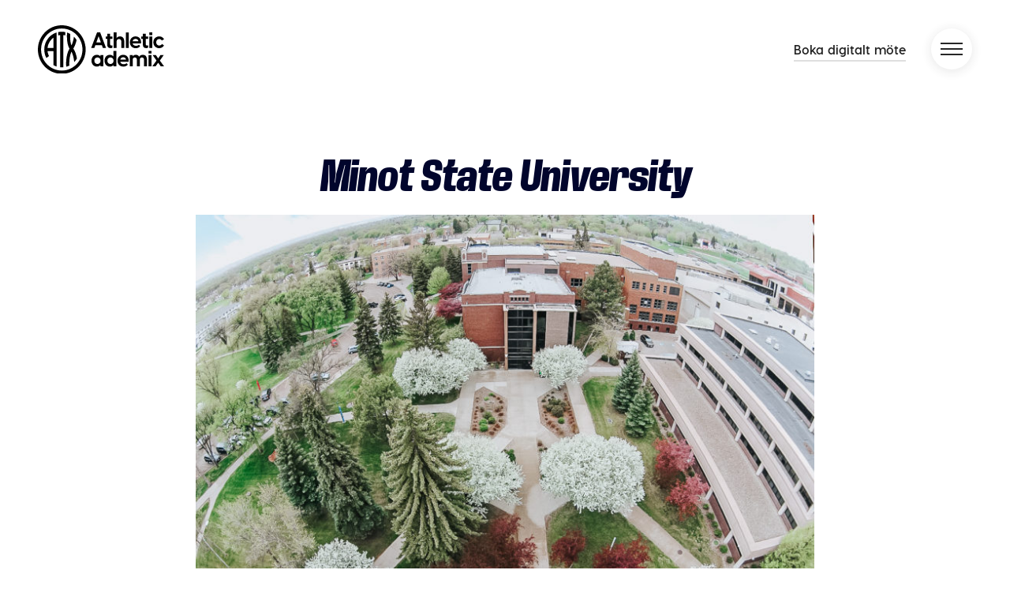

--- FILE ---
content_type: text/html; charset=UTF-8
request_url: https://athleticademix.se/schools/minot-state-university/
body_size: 7567
content:

<!DOCTYPE html>
<html>
<head>
    <meta charset="utf-8">
    <meta name="viewport" content="width=device-width, initial-scale=1.0">
    <link rel="icon" href="https://athleticademix.se/custom/themes/athleticademix/assets/img/symbol.svg" />
    <script async type="text/javascript" src="https://athleticademix.se/core/wp-admin/admin-ajax.php?action=pll_xdata_check&#038;redirect=https%3A%2F%2Fathleticademix.se%2Fschools%2Fminot-state-university%2F&#038;nonce=2470947711"></script><meta name='robots' content='index, follow, max-image-preview:large, max-snippet:-1, max-video-preview:-1' />
	<style>img:is([sizes="auto" i], [sizes^="auto," i]) { contain-intrinsic-size: 3000px 1500px }</style>
	<link rel="alternate" href="https://athleticademix.se/schools/minot-state-university/" hreflang="sv" />
<link rel="alternate" href="https://athleticademix.com/schools/minot-state-university/" hreflang="en" />

	<!-- This site is optimized with the Yoast SEO Premium plugin v20.2.1 (Yoast SEO v20.2.1) - https://yoast.com/wordpress/plugins/seo/ -->
	<title>Minot State University | Athleticademix</title>
	<link rel="canonical" href="https://athleticademix.se/schools/minot-state-university/" />
	<meta property="og:locale" content="sv_SE" />
	<meta property="og:locale:alternate" content="en_GB" />
	<meta property="og:type" content="article" />
	<meta property="og:title" content="Minot State University" />
	<meta property="og:description" content="Information about the school: Students: Approximately 3 000 students. City: Minot State: North Dakota Division: NCAA Division 2. Conference: NSIC Links to research: Website Lists of Majors Athletics Website Athletic Facilities Youtube Channel Athletics Youtube Channel Instagram Athletics Instagram A lot of schools also have sport-specific instagram accounts. Make sure to check out the instagram above and see who [&hellip;]" />
	<meta property="og:url" content="https://athleticademix.se/schools/minot-state-university/" />
	<meta property="og:site_name" content="Athleticademix" />
	<meta property="article:publisher" content="https://www.facebook.com/athleticademixSWE" />
	<meta property="og:image" content="https://athleticademix.se/custom/uploads/2020/07/minot-2-800x571.jpg" />
	<meta name="twitter:card" content="summary_large_image" />
	<meta name="twitter:label1" content="Beräknad lästid" />
	<meta name="twitter:data1" content="1 minut" />
	<script type="application/ld+json" class="yoast-schema-graph">{"@context":"https://schema.org","@graph":[{"@type":"WebPage","@id":"https://athleticademix.se/schools/minot-state-university/","url":"https://athleticademix.se/schools/minot-state-university/","name":"Minot State University | Athleticademix","isPartOf":{"@id":"https://athleticademix.se/#website"},"primaryImageOfPage":{"@id":"https://athleticademix.se/schools/minot-state-university/#primaryimage"},"image":{"@id":"https://athleticademix.se/schools/minot-state-university/#primaryimage"},"thumbnailUrl":"https://athleticademix.se/custom/uploads/2020/07/minot-2-800x571.jpg","datePublished":"2020-07-05T11:18:50+00:00","dateModified":"2020-07-05T11:18:50+00:00","breadcrumb":{"@id":"https://athleticademix.se/schools/minot-state-university/#breadcrumb"},"inLanguage":"sv-SE","potentialAction":[{"@type":"ReadAction","target":["https://athleticademix.se/schools/minot-state-university/"]}]},{"@type":"ImageObject","inLanguage":"sv-SE","@id":"https://athleticademix.se/schools/minot-state-university/#primaryimage","url":"https://athleticademix.se/custom/uploads/2020/07/minot-2-800x571.jpg","contentUrl":"https://athleticademix.se/custom/uploads/2020/07/minot-2-800x571.jpg"},{"@type":"BreadcrumbList","@id":"https://athleticademix.se/schools/minot-state-university/#breadcrumb","itemListElement":[{"@type":"ListItem","position":1,"name":"Home","item":"https://athleticademix.se/"},{"@type":"ListItem","position":2,"name":"Schools","item":"https://athleticademix.se/schools/"},{"@type":"ListItem","position":3,"name":"Minot State University"}]},{"@type":"WebSite","@id":"https://athleticademix.se/#website","url":"https://athleticademix.se/","name":"Athleticademix","description":"Idrotta och studera på College i USA","potentialAction":[{"@type":"SearchAction","target":{"@type":"EntryPoint","urlTemplate":"https://athleticademix.se/?s={search_term_string}"},"query-input":"required name=search_term_string"}],"inLanguage":"sv-SE"}]}</script>
	<!-- / Yoast SEO Premium plugin. -->


<link rel='stylesheet' id='wp-block-library-css' href='https://athleticademix.se/core/wp-includes/css/dist/block-library/style.min.css?ver=6.7.4' type='text/css' media='all' />
<style id='classic-theme-styles-inline-css' type='text/css'>
/*! This file is auto-generated */
.wp-block-button__link{color:#fff;background-color:#32373c;border-radius:9999px;box-shadow:none;text-decoration:none;padding:calc(.667em + 2px) calc(1.333em + 2px);font-size:1.125em}.wp-block-file__button{background:#32373c;color:#fff;text-decoration:none}
</style>
<style id='global-styles-inline-css' type='text/css'>
:root{--wp--preset--aspect-ratio--square: 1;--wp--preset--aspect-ratio--4-3: 4/3;--wp--preset--aspect-ratio--3-4: 3/4;--wp--preset--aspect-ratio--3-2: 3/2;--wp--preset--aspect-ratio--2-3: 2/3;--wp--preset--aspect-ratio--16-9: 16/9;--wp--preset--aspect-ratio--9-16: 9/16;--wp--preset--color--black: #000000;--wp--preset--color--cyan-bluish-gray: #abb8c3;--wp--preset--color--white: #ffffff;--wp--preset--color--pale-pink: #f78da7;--wp--preset--color--vivid-red: #cf2e2e;--wp--preset--color--luminous-vivid-orange: #ff6900;--wp--preset--color--luminous-vivid-amber: #fcb900;--wp--preset--color--light-green-cyan: #7bdcb5;--wp--preset--color--vivid-green-cyan: #00d084;--wp--preset--color--pale-cyan-blue: #8ed1fc;--wp--preset--color--vivid-cyan-blue: #0693e3;--wp--preset--color--vivid-purple: #9b51e0;--wp--preset--gradient--vivid-cyan-blue-to-vivid-purple: linear-gradient(135deg,rgba(6,147,227,1) 0%,rgb(155,81,224) 100%);--wp--preset--gradient--light-green-cyan-to-vivid-green-cyan: linear-gradient(135deg,rgb(122,220,180) 0%,rgb(0,208,130) 100%);--wp--preset--gradient--luminous-vivid-amber-to-luminous-vivid-orange: linear-gradient(135deg,rgba(252,185,0,1) 0%,rgba(255,105,0,1) 100%);--wp--preset--gradient--luminous-vivid-orange-to-vivid-red: linear-gradient(135deg,rgba(255,105,0,1) 0%,rgb(207,46,46) 100%);--wp--preset--gradient--very-light-gray-to-cyan-bluish-gray: linear-gradient(135deg,rgb(238,238,238) 0%,rgb(169,184,195) 100%);--wp--preset--gradient--cool-to-warm-spectrum: linear-gradient(135deg,rgb(74,234,220) 0%,rgb(151,120,209) 20%,rgb(207,42,186) 40%,rgb(238,44,130) 60%,rgb(251,105,98) 80%,rgb(254,248,76) 100%);--wp--preset--gradient--blush-light-purple: linear-gradient(135deg,rgb(255,206,236) 0%,rgb(152,150,240) 100%);--wp--preset--gradient--blush-bordeaux: linear-gradient(135deg,rgb(254,205,165) 0%,rgb(254,45,45) 50%,rgb(107,0,62) 100%);--wp--preset--gradient--luminous-dusk: linear-gradient(135deg,rgb(255,203,112) 0%,rgb(199,81,192) 50%,rgb(65,88,208) 100%);--wp--preset--gradient--pale-ocean: linear-gradient(135deg,rgb(255,245,203) 0%,rgb(182,227,212) 50%,rgb(51,167,181) 100%);--wp--preset--gradient--electric-grass: linear-gradient(135deg,rgb(202,248,128) 0%,rgb(113,206,126) 100%);--wp--preset--gradient--midnight: linear-gradient(135deg,rgb(2,3,129) 0%,rgb(40,116,252) 100%);--wp--preset--font-size--small: 13px;--wp--preset--font-size--medium: 20px;--wp--preset--font-size--large: 36px;--wp--preset--font-size--x-large: 42px;--wp--preset--font-family--inter: "Inter", sans-serif;--wp--preset--font-family--cardo: Cardo;--wp--preset--spacing--20: 0.44rem;--wp--preset--spacing--30: 0.67rem;--wp--preset--spacing--40: 1rem;--wp--preset--spacing--50: 1.5rem;--wp--preset--spacing--60: 2.25rem;--wp--preset--spacing--70: 3.38rem;--wp--preset--spacing--80: 5.06rem;--wp--preset--shadow--natural: 6px 6px 9px rgba(0, 0, 0, 0.2);--wp--preset--shadow--deep: 12px 12px 50px rgba(0, 0, 0, 0.4);--wp--preset--shadow--sharp: 6px 6px 0px rgba(0, 0, 0, 0.2);--wp--preset--shadow--outlined: 6px 6px 0px -3px rgba(255, 255, 255, 1), 6px 6px rgba(0, 0, 0, 1);--wp--preset--shadow--crisp: 6px 6px 0px rgba(0, 0, 0, 1);}:where(.is-layout-flex){gap: 0.5em;}:where(.is-layout-grid){gap: 0.5em;}body .is-layout-flex{display: flex;}.is-layout-flex{flex-wrap: wrap;align-items: center;}.is-layout-flex > :is(*, div){margin: 0;}body .is-layout-grid{display: grid;}.is-layout-grid > :is(*, div){margin: 0;}:where(.wp-block-columns.is-layout-flex){gap: 2em;}:where(.wp-block-columns.is-layout-grid){gap: 2em;}:where(.wp-block-post-template.is-layout-flex){gap: 1.25em;}:where(.wp-block-post-template.is-layout-grid){gap: 1.25em;}.has-black-color{color: var(--wp--preset--color--black) !important;}.has-cyan-bluish-gray-color{color: var(--wp--preset--color--cyan-bluish-gray) !important;}.has-white-color{color: var(--wp--preset--color--white) !important;}.has-pale-pink-color{color: var(--wp--preset--color--pale-pink) !important;}.has-vivid-red-color{color: var(--wp--preset--color--vivid-red) !important;}.has-luminous-vivid-orange-color{color: var(--wp--preset--color--luminous-vivid-orange) !important;}.has-luminous-vivid-amber-color{color: var(--wp--preset--color--luminous-vivid-amber) !important;}.has-light-green-cyan-color{color: var(--wp--preset--color--light-green-cyan) !important;}.has-vivid-green-cyan-color{color: var(--wp--preset--color--vivid-green-cyan) !important;}.has-pale-cyan-blue-color{color: var(--wp--preset--color--pale-cyan-blue) !important;}.has-vivid-cyan-blue-color{color: var(--wp--preset--color--vivid-cyan-blue) !important;}.has-vivid-purple-color{color: var(--wp--preset--color--vivid-purple) !important;}.has-black-background-color{background-color: var(--wp--preset--color--black) !important;}.has-cyan-bluish-gray-background-color{background-color: var(--wp--preset--color--cyan-bluish-gray) !important;}.has-white-background-color{background-color: var(--wp--preset--color--white) !important;}.has-pale-pink-background-color{background-color: var(--wp--preset--color--pale-pink) !important;}.has-vivid-red-background-color{background-color: var(--wp--preset--color--vivid-red) !important;}.has-luminous-vivid-orange-background-color{background-color: var(--wp--preset--color--luminous-vivid-orange) !important;}.has-luminous-vivid-amber-background-color{background-color: var(--wp--preset--color--luminous-vivid-amber) !important;}.has-light-green-cyan-background-color{background-color: var(--wp--preset--color--light-green-cyan) !important;}.has-vivid-green-cyan-background-color{background-color: var(--wp--preset--color--vivid-green-cyan) !important;}.has-pale-cyan-blue-background-color{background-color: var(--wp--preset--color--pale-cyan-blue) !important;}.has-vivid-cyan-blue-background-color{background-color: var(--wp--preset--color--vivid-cyan-blue) !important;}.has-vivid-purple-background-color{background-color: var(--wp--preset--color--vivid-purple) !important;}.has-black-border-color{border-color: var(--wp--preset--color--black) !important;}.has-cyan-bluish-gray-border-color{border-color: var(--wp--preset--color--cyan-bluish-gray) !important;}.has-white-border-color{border-color: var(--wp--preset--color--white) !important;}.has-pale-pink-border-color{border-color: var(--wp--preset--color--pale-pink) !important;}.has-vivid-red-border-color{border-color: var(--wp--preset--color--vivid-red) !important;}.has-luminous-vivid-orange-border-color{border-color: var(--wp--preset--color--luminous-vivid-orange) !important;}.has-luminous-vivid-amber-border-color{border-color: var(--wp--preset--color--luminous-vivid-amber) !important;}.has-light-green-cyan-border-color{border-color: var(--wp--preset--color--light-green-cyan) !important;}.has-vivid-green-cyan-border-color{border-color: var(--wp--preset--color--vivid-green-cyan) !important;}.has-pale-cyan-blue-border-color{border-color: var(--wp--preset--color--pale-cyan-blue) !important;}.has-vivid-cyan-blue-border-color{border-color: var(--wp--preset--color--vivid-cyan-blue) !important;}.has-vivid-purple-border-color{border-color: var(--wp--preset--color--vivid-purple) !important;}.has-vivid-cyan-blue-to-vivid-purple-gradient-background{background: var(--wp--preset--gradient--vivid-cyan-blue-to-vivid-purple) !important;}.has-light-green-cyan-to-vivid-green-cyan-gradient-background{background: var(--wp--preset--gradient--light-green-cyan-to-vivid-green-cyan) !important;}.has-luminous-vivid-amber-to-luminous-vivid-orange-gradient-background{background: var(--wp--preset--gradient--luminous-vivid-amber-to-luminous-vivid-orange) !important;}.has-luminous-vivid-orange-to-vivid-red-gradient-background{background: var(--wp--preset--gradient--luminous-vivid-orange-to-vivid-red) !important;}.has-very-light-gray-to-cyan-bluish-gray-gradient-background{background: var(--wp--preset--gradient--very-light-gray-to-cyan-bluish-gray) !important;}.has-cool-to-warm-spectrum-gradient-background{background: var(--wp--preset--gradient--cool-to-warm-spectrum) !important;}.has-blush-light-purple-gradient-background{background: var(--wp--preset--gradient--blush-light-purple) !important;}.has-blush-bordeaux-gradient-background{background: var(--wp--preset--gradient--blush-bordeaux) !important;}.has-luminous-dusk-gradient-background{background: var(--wp--preset--gradient--luminous-dusk) !important;}.has-pale-ocean-gradient-background{background: var(--wp--preset--gradient--pale-ocean) !important;}.has-electric-grass-gradient-background{background: var(--wp--preset--gradient--electric-grass) !important;}.has-midnight-gradient-background{background: var(--wp--preset--gradient--midnight) !important;}.has-small-font-size{font-size: var(--wp--preset--font-size--small) !important;}.has-medium-font-size{font-size: var(--wp--preset--font-size--medium) !important;}.has-large-font-size{font-size: var(--wp--preset--font-size--large) !important;}.has-x-large-font-size{font-size: var(--wp--preset--font-size--x-large) !important;}
:where(.wp-block-post-template.is-layout-flex){gap: 1.25em;}:where(.wp-block-post-template.is-layout-grid){gap: 1.25em;}
:where(.wp-block-columns.is-layout-flex){gap: 2em;}:where(.wp-block-columns.is-layout-grid){gap: 2em;}
:root :where(.wp-block-pullquote){font-size: 1.5em;line-height: 1.6;}
</style>
<link rel='stylesheet' id='woocommerce-layout-css' href='https://athleticademix.se/custom/plugins/woocommerce/assets/css/woocommerce-layout.css?ver=9.4.4' type='text/css' media='all' />
<link rel='stylesheet' id='woocommerce-smallscreen-css' href='https://athleticademix.se/custom/plugins/woocommerce/assets/css/woocommerce-smallscreen.css?ver=9.4.4' type='text/css' media='only screen and (max-width: 768px)' />
<link rel='stylesheet' id='woocommerce-general-css' href='https://athleticademix.se/custom/plugins/woocommerce/assets/css/woocommerce.css?ver=9.4.4' type='text/css' media='all' />
<style id='woocommerce-inline-inline-css' type='text/css'>
.woocommerce form .form-row .required { visibility: visible; }
</style>
<link rel='stylesheet' id='style-css' href='https://athleticademix.se/custom/themes/athleticademix/css/main.min.css?ver=1736782682' type='text/css' media='all' />
<script type="text/javascript" src="https://athleticademix.se/core/wp-includes/js/jquery/jquery.min.js?ver=3.7.1" id="jquery-core-js"></script>
<script type="text/javascript" src="https://athleticademix.se/core/wp-includes/js/jquery/jquery-migrate.min.js?ver=3.4.1" id="jquery-migrate-js"></script>
<script type="text/javascript" src="https://athleticademix.se/custom/plugins/woocommerce/assets/js/jquery-blockui/jquery.blockUI.min.js?ver=2.7.0-wc.9.4.4" id="jquery-blockui-js" defer="defer" data-wp-strategy="defer"></script>
<script type="text/javascript" id="wc-add-to-cart-js-extra">
/* <![CDATA[ */
var wc_add_to_cart_params = {"ajax_url":"\/core\/wp-admin\/admin-ajax.php","wc_ajax_url":"\/?wc-ajax=%%endpoint%%","i18n_view_cart":"Visa varukorg","cart_url":"https:\/\/athleticademix.se","is_cart":"","cart_redirect_after_add":"no"};
/* ]]> */
</script>
<script type="text/javascript" src="https://athleticademix.se/custom/plugins/woocommerce/assets/js/frontend/add-to-cart.min.js?ver=9.4.4" id="wc-add-to-cart-js" defer="defer" data-wp-strategy="defer"></script>
<script type="text/javascript" src="https://athleticademix.se/custom/plugins/woocommerce/assets/js/js-cookie/js.cookie.min.js?ver=2.1.4-wc.9.4.4" id="js-cookie-js" defer="defer" data-wp-strategy="defer"></script>
<script type="text/javascript" id="woocommerce-js-extra">
/* <![CDATA[ */
var woocommerce_params = {"ajax_url":"\/core\/wp-admin\/admin-ajax.php","wc_ajax_url":"\/?wc-ajax=%%endpoint%%"};
/* ]]> */
</script>
<script type="text/javascript" src="https://athleticademix.se/custom/plugins/woocommerce/assets/js/frontend/woocommerce.min.js?ver=9.4.4" id="woocommerce-js" defer="defer" data-wp-strategy="defer"></script>
<script>document.documentElement.className += " js";</script>
	<noscript><style>.woocommerce-product-gallery{ opacity: 1 !important; }</style></noscript>
	<style class='wp-fonts-local' type='text/css'>
@font-face{font-family:Inter;font-style:normal;font-weight:300 900;font-display:fallback;src:url('https://athleticademix.se/custom/plugins/woocommerce/assets/fonts/Inter-VariableFont_slnt,wght.woff2') format('woff2');font-stretch:normal;}
@font-face{font-family:Cardo;font-style:normal;font-weight:400;font-display:fallback;src:url('https://athleticademix.se/custom/plugins/woocommerce/assets/fonts/cardo_normal_400.woff2') format('woff2');}
</style>


    

    
    <!-- Google Tag Manager -->
    <script>(function(w,d,s,l,i){w[l]=w[l]||[];w[l].push({'gtm.start':
                new Date().getTime(),event:'gtm.js'});var f=d.getElementsByTagName(s)[0],
            j=d.createElement(s),dl=l!='dataLayer'?'&l='+l:'';j.async=true;j.src=
            'https://www.googletagmanager.com/gtm.js?id='+i+dl;f.parentNode.insertBefore(j,f);
        })(window,document,'script','dataLayer','GTM-PTL62XT');</script>
    <!-- End Google Tag Manager -->

    <script type="text/javascript">
        var ajaxurl = "https://athleticademix.se/core/wp-admin/admin-ajax.php";
    </script>

</head>
<body>
<!-- Google Tag Manager (noscript) -->
<noscript><iframe src="https://www.googletagmanager.com/ns.html?id=GTM-PTL62XT"
                  height="0" width="0" style="display:none;visibility:hidden"></iframe></noscript>
<!-- End Google Tag Manager (noscript) -->

<header class="site-header">
    <div class="container">
        <div class="row align-items-center">
            <div class="col-7">

                <a href="https://athleticademix.se?ref=logo" class="logo logo-symbol"><img src="https://athleticademix.se/custom/themes/athleticademix/assets/img/symbol.svg?v=2" /></a>
                <a href="https://athleticademix.se?ref=logo" class="logo logo-sm"><img src="https://athleticademix.se/custom/themes/athleticademix/assets/img/logo_2row.svg?v=2" /></a>

                <p class="site-title"><a href="https://athleticademix.se">Athleticademix</a></p>
                <p class="site-description">Idrotta och studera på College i USA</p>
            </div>
            <div class="col-5 text-right">
                <ul class="nav justify-content-end align-items-center">

                                            <li class="nav-item menu-link">
                                                            <a href="https://athleticademix.se/boka-digitalt-mote/" class="nav-link">Boka digitalt möte</a>
                                                    </li>
                        <li class="nav-item">
                            <button class="nav-link menu-toggle">
                                <span></span>
                            </button>
                        </li>
                    
                </ul>
            </div>
        </div>
    </div>


            <div class="site-navigation">
            <div class="inner">

                <ul id="menu-huvudmeny" class="nav flex-column"><li id="menu-item-1712" class="menu-item menu-item-type-post_type menu-item-object-page menu-item-home menu-item-1712"><a href="https://athleticademix.se/">STARTSIDA</a></li>
<li id="menu-item-38156" class="menu-item menu-item-type-post_type menu-item-object-page menu-item-38156"><a href="https://athleticademix.se/boka-digitalt-mote/">BOKA DIGITALT MÖTE</a></li>
<li id="menu-item-1830" class="menu-item menu-item-type-post_type menu-item-object-page menu-item-1830"><a href="https://athleticademix.se/utvardering-av-dina-stipendiemojligheter/">GRATIS UTVÄRDERING</a></li>
<li id="menu-item-643" class="menu-item menu-item-type-custom menu-item-object-custom menu-item-has-children menu-item-643"><a href="#">VÅR SERVICE</a>
<ul class="sub-menu">
	<li id="menu-item-217" class="menu-item menu-item-type-post_type menu-item-object-page menu-item-217"><a href="https://athleticademix.se/om-athleticademix/">OM ATHLETICADEMIX</a></li>
	<li id="menu-item-216" class="menu-item menu-item-type-post_type menu-item-object-page menu-item-216"><a href="https://athleticademix.se/vad-kostar-var-service/">VAD KOSTAR VÅR SERVICE</a></li>
	<li id="menu-item-5897" class="menu-item menu-item-type-post_type menu-item-object-page menu-item-5897"><a href="https://athleticademix.se/vad-gor-athleticademix-for-dig/">VAD GÖR ATHLETICADEMIX FÖR DIG?</a></li>
	<li id="menu-item-6015" class="menu-item menu-item-type-post_type menu-item-object-page menu-item-6015"><a href="https://athleticademix.se/var-stipendiestatistik/">VÅR STIPENDIESTATISTIK</a></li>
</ul>
</li>
<li id="menu-item-4221" class="menu-item menu-item-type-custom menu-item-object-custom menu-item-has-children menu-item-4221"><a href="#">VÅRA IDROTTARE</a>
<ul class="sub-menu">
	<li id="menu-item-867" class="menu-item menu-item-type-post_type menu-item-object-page menu-item-867"><a href="https://athleticademix.se/vara-spelare/">VÅRA IDROTTARE</a></li>
	<li id="menu-item-2534" class="menu-item menu-item-type-post_type menu-item-object-page menu-item-2534"><a href="https://athleticademix.se/recensioner/">RECENSIONER</a></li>
	<li id="menu-item-43328" class="menu-item menu-item-type-post_type menu-item-object-page menu-item-43328"><a href="https://athleticademix.se/recensioner-robin/">RECENSIONER &#8211; ROBIN HALS</a></li>
	<li id="menu-item-43329" class="menu-item menu-item-type-post_type menu-item-object-page menu-item-43329"><a href="https://athleticademix.se/recensioner-andreas/">RECENSIONER &#8211; ANDREAS AGRELL</a></li>
	<li id="menu-item-43327" class="menu-item menu-item-type-post_type menu-item-object-page menu-item-43327"><a href="https://athleticademix.se/recensioner-ebba/">RECENSIONER &#8211; EBBA COSTOW</a></li>
</ul>
</li>
<li id="menu-item-641" class="menu-item menu-item-type-custom menu-item-object-custom menu-item-has-children menu-item-641"><a href="#">AKADEMISK INFORMATION</a>
<ul class="sub-menu">
	<li id="menu-item-21" class="menu-item menu-item-type-post_type menu-item-object-page menu-item-21"><a href="https://athleticademix.se/om-college-i-usa/">OM COLLEGE I USA</a></li>
	<li id="menu-item-565" class="menu-item menu-item-type-post_type menu-item-object-page menu-item-565"><a href="https://athleticademix.se/skolsystemet-i-usa/">SKOLSYSTEMET I USA</a></li>
	<li id="menu-item-6881" class="menu-item menu-item-type-post_type menu-item-object-page menu-item-6881"><a href="https://athleticademix.se/vilka-utbildningar-erbjuds-pa-college/">VILKA UTBILDNINGAR FINNS?</a></li>
	<li id="menu-item-619" class="menu-item menu-item-type-post_type menu-item-object-page menu-item-619"><a href="https://athleticademix.se/krav-for-att-kunna-aka-till-college/">KRAV FÖR COLLEGE</a></li>
</ul>
</li>
<li id="menu-item-642" class="menu-item menu-item-type-custom menu-item-object-custom menu-item-has-children menu-item-642"><a href="#">EKONOMISK INFORMATION</a>
<ul class="sub-menu">
	<li id="menu-item-575" class="menu-item menu-item-type-post_type menu-item-object-page menu-item-575"><a href="https://athleticademix.se/kostnader-pa-college/">KOSTNADER PÅ COLLEGE</a></li>
	<li id="menu-item-583" class="menu-item menu-item-type-post_type menu-item-object-page menu-item-583"><a href="https://athleticademix.se/stipendium-pa-college/">STIPENDIUM PÅ COLLEGE</a></li>
	<li id="menu-item-215" class="menu-item menu-item-type-post_type menu-item-object-page menu-item-215"><a href="https://athleticademix.se/finansiering-av-college/">FINANSIERING AV COLLEGE</a></li>
</ul>
</li>
<li id="menu-item-987" class="menu-item menu-item-type-custom menu-item-object-custom menu-item-has-children menu-item-987"><a href="#">SPORTSLIG INFORMATION</a>
<ul class="sub-menu">
	<li id="menu-item-609" class="menu-item menu-item-type-post_type menu-item-object-page menu-item-609"><a href="https://athleticademix.se/sporter-pa-college/">SPORTER PÅ COLLEGE</a></li>
	<li id="menu-item-988" class="menu-item menu-item-type-post_type menu-item-object-page menu-item-988"><a href="https://athleticademix.se/fotboll-pa-college/">FOTBOLL PÅ COLLEGE</a></li>
	<li id="menu-item-1000" class="menu-item menu-item-type-post_type menu-item-object-page menu-item-1000"><a href="https://athleticademix.se/friidrott-pa-college/">FRIIDROTT PÅ COLLEGE</a></li>
	<li id="menu-item-1006" class="menu-item menu-item-type-post_type menu-item-object-page menu-item-1006"><a href="https://athleticademix.se/simning-pa-college/">SIMNING PÅ COLLEGE</a></li>
	<li id="menu-item-1019" class="menu-item menu-item-type-post_type menu-item-object-page menu-item-1019"><a href="https://athleticademix.se/golf-pa-college/">GOLF PÅ COLLEGE</a></li>
	<li id="menu-item-1054" class="menu-item menu-item-type-post_type menu-item-object-page menu-item-1054"><a href="https://athleticademix.se/tennis-pa-college/">TENNIS PÅ COLLEGE</a></li>
</ul>
</li>
<li id="menu-item-4220" class="menu-item menu-item-type-custom menu-item-object-custom menu-item-has-children menu-item-4220"><a href="#">BLOGGAR</a>
<ul class="sub-menu">
	<li id="menu-item-2119" class="menu-item menu-item-type-post_type menu-item-object-page menu-item-2119"><a href="https://athleticademix.se/nyhetsbloggen/">NYHETSBLOGGEN</a></li>
	<li id="menu-item-2109" class="menu-item menu-item-type-post_type menu-item-object-page menu-item-2109"><a href="https://athleticademix.se/gastbloggen/">GÄSTBLOGGEN</a></li>
</ul>
</li>
<li id="menu-item-49368" class="menu-item menu-item-type-post_type menu-item-object-page menu-item-49368"><a href="https://athleticademix.se/2025-showcase-for-tjejer/">2025 – SHOWCASE</a></li>
<li id="menu-item-19" class="menu-item menu-item-type-post_type menu-item-object-page menu-item-19"><a href="https://athleticademix.se/kontakt/">KONTAKT</a></li>
<li id="menu-item-11066" class="menu-item menu-item-type-post_type menu-item-object-page menu-item-11066"><a href="https://athleticademix.se/vanliga-fragor/">VANLIGA FRÅGOR</a></li>
<li id="menu-item-13586" class="menu-item menu-item-type-post_type menu-item-object-page menu-item-13586"><a href="https://athleticademix.se/jobba-for-athleticademix/">JOBBA FÖR ATHLETICADEMIX</a></li>
<li id="menu-item-24097" class="menu-item menu-item-type-custom menu-item-object-custom menu-item-has-children menu-item-24097"><a href="#">POLICIES</a>
<ul class="sub-menu">
	<li id="menu-item-19740" class="menu-item menu-item-type-post_type menu-item-object-page menu-item-19740"><a href="https://athleticademix.se/integritetspolicy/">Integritetspolicy</a></li>
	<li id="menu-item-19741" class="menu-item menu-item-type-post_type menu-item-object-page menu-item-19741"><a href="https://athleticademix.se/cookiepolicy/">Cookie policy</a></li>
</ul>
</li>
<li id="menu-item-1771" class="menu-item menu-item-type-taxonomy menu-item-object-category menu-item-has-children menu-item-1771"><a href="https://athleticademix.se/category/ovrigt/">CHANGE LANGUAGE</a>
<ul class="sub-menu">
	<li id="menu-item-1772-en" class="lang-item lang-item-6 lang-item-en lang-item-first menu-item menu-item-type-custom menu-item-object-custom menu-item-1772-en"><a href="https://athleticademix.com/schools/minot-state-university/" hreflang="en-GB" lang="en-GB"><img src="[data-uri]" alt="English" width="16" height="11" style="width: 16px; height: 11px;" /><span style="margin-left:0.3em;">English</span></a></li>
</ul>
</li>
</ul>
            </div>
        </div>

                    <div class="sticky-button-area">
                <div class="container text-right">
                    <a href="https://athleticademix.se/boka-digitalt-mote/" class="btn btn-dark">Boka digitalt möte</a>
                </div>
            </div>
            
    
</header>



    <div class="section section-page-content">
      <div class="container container-md">
         <div class="text-center">
             <h1 class="main main-normal">Minot State University</h1>
           </div>
         </div>

        
         

         <div class="container container-md">
          <div id="attachment_6676" style="width: 810px" class="wp-caption alignnone"><img fetchpriority="high" decoding="async" aria-describedby="caption-attachment-6676" class="wp-image-6676 size-medium" src="https://athleticademix.se/custom/uploads/2020/07/minot-2-800x571.jpg" alt="Minot State University" width="800" height="571" srcset="https://athleticademix.se/custom/uploads/2020/07/minot-2-800x571.jpg 800w, https://athleticademix.se/custom/uploads/2020/07/minot-2-600x428.jpg 600w, https://athleticademix.se/custom/uploads/2020/07/minot-2-400x286.jpg 400w, https://athleticademix.se/custom/uploads/2020/07/minot-2-768x548.jpg 768w, https://athleticademix.se/custom/uploads/2020/07/minot-2.jpg 1500w" sizes="(max-width: 800px) 100vw, 800px" /><p id="caption-attachment-6676" class="wp-caption-text">Campus of Minot State University</p></div>
<p><strong>Information about the school:</strong></p>
<ul>
<li><strong>Students: </strong>Approximately 3 000 students.</li>
<li><strong>City:</strong> Minot</li>
<li><strong>State: </strong>North Dakota</li>
<li><strong>Division: </strong>NCAA Division 2.</li>
<li><strong>Conference:</strong> <a href="http://www.northernsun.org/" target="_blank" rel="noopener">NSIC</a></li>
</ul>
<p><strong>Links to research:</strong></p>
<ul>
<li><strong><a href="https://www.minotstateu.edu/">Website</a></strong></li>
<li><strong><a href="https://www.minotstateu.edu/enroll/programs/">Lists of Majors</a></strong></li>
<li><strong><a href="https://msubeavers.com/">Athletics Website</a></strong></li>
<li><strong><a href="https://msubeavers.com/facilities">Athletic Facilities</a></strong></li>
<li><strong><a href="https://www.youtube.com/user/msumarketing">Youtube Channel</a></strong></li>
<li><strong><a href="https://www.youtube.com/user/TheMSUBeavers">Athletics Youtube Channel</a></strong></li>
<li><strong><a href="https://www.instagram.com/minotstate/">Instagram</a></strong></li>
<li><strong><a href="https://www.instagram.com/msubeavers/">Athletics Instagram</a></strong>
<ul>
<li><i>A lot of schools also have sport-specific instagram accounts. Make sure to check out the instagram above and see who they are following in order to find your sport at the school!</i></li>
</ul>
</li>
<li><strong><a href="https://www.niche.com/colleges/minot-state-university/">Here is a good college ranking website with further information</a></strong></li>
</ul>
<div id="attachment_6675" style="width: 810px" class="wp-caption alignnone"><img decoding="async" aria-describedby="caption-attachment-6675" class="wp-image-6675 size-medium" src="https://athleticademix.se/custom/uploads/2020/07/minot-2-2-800x571.jpg" alt="Minot State University" width="800" height="571" srcset="https://athleticademix.se/custom/uploads/2020/07/minot-2-2-800x571.jpg 800w, https://athleticademix.se/custom/uploads/2020/07/minot-2-2-600x428.jpg 600w, https://athleticademix.se/custom/uploads/2020/07/minot-2-2-400x286.jpg 400w, https://athleticademix.se/custom/uploads/2020/07/minot-2-2-768x548.jpg 768w, https://athleticademix.se/custom/uploads/2020/07/minot-2-2-1680x1200.jpg 1680w, https://athleticademix.se/custom/uploads/2020/07/minot-2-2.jpg 1868w" sizes="(max-width: 800px) 100vw, 800px" /><p id="caption-attachment-6675" class="wp-caption-text">Women&#8217;s soccer player at Minot State University</p></div>
        </div>


    </div>
      
        
    
    
                  <div class="section section-text has-background" style="background-image: url(https://athleticademix.se/custom/uploads/2025/01/atx-bg-1-1.jpg)">
            <div class="inner">
              <div class="container">
                <div class="row justify-content-center">
                  <div class="col-md-9">
                    <h2 class="text-uppercase">BOKA DITT MÖTE MED OSS</h2>
                    <p>Boka digitalt möte så kontaktar vi er så snart som möjligt.</p>
                                          <a href="https://athleticademix.se/boka-digitalt-mote/" target="" class="btn btn-light">Boka digitalt möte</a>
                                      </div>
                </div>
              </div>
            </div>
          </div>
        
        <footer class="site-footer">
          <div class="inner">
            <div class="container container-lg">
                <div class="row justify-content-center">
                    <div class="col-md-4 column">
                        <h3>Telefon</h3>
                                                    <a href="tel:Var vänlig maila oss. ">Var vänlig maila oss. </a>
                                            </div>
                    <div class="col-md-4 column">
                        <h3>E-post</h3>
                                                  <a href="mailto:info@athleticademix.se">info@athleticademix.se</a>
                                            </div>
                                            <div class="col-md-4 column">
                            <h3>Följ oss</h3>
                            <div class="social-links">
                                                                    <a href="https://www.instagram.com/athleticademix.se/" target="_blank"><i class="fab fa-instagram"></i></a>
                                                                    <a href="https://www.facebook.com/athleticademixSWE/" target="_blank"><i class="fab fa-facebook-f"></i></a>
                                                                    <a href="https://www.youtube.com/channel/UCgRnZQsy68vsPKuMjgiiywA/" target="_blank"><i class="fab fa-youtube"></i></a>
                                                                    <a href="https://open.spotify.com/show/6i2PqrMCPOJJASbt2g63Oq" target="_blank"><i class="fab fa-spotify"></i></a>
                                                                    <a href="https://www.tiktok.com/@athleticademix.se" target="_blank"><i class="fab fa-tiktok"></i></a>
                                                            </div>
                        </div>
                                    </div>

               <a href="https://athleticademix.se" class="logo"><img src="https://athleticademix.se/custom/themes/athleticademix/assets/img/logo_2row_ylw.svg?v=2" /></a>

            </div>
          </div>
        </footer>

    

  <link rel='stylesheet' id='wc-blocks-style-css' href='https://athleticademix.se/custom/plugins/woocommerce/assets/client/blocks/wc-blocks.css?ver=wc-9.4.4' type='text/css' media='all' />
<script type="text/javascript" src="https://athleticademix.se/custom/themes/athleticademix/js/popper.min.js?ver=1.0.0" id="popper-js"></script>
<script type="text/javascript" src="https://athleticademix.se/custom/themes/athleticademix/js/bootstrap.min.js?ver=1.0.0" id="bootstrap-js"></script>
<script type="text/javascript" src="https://athleticademix.se/custom/themes/athleticademix/js/main.js?ver=1736763851" id="scripts-js"></script>
<script type="text/javascript" src="https://athleticademix.se/custom/themes/athleticademix/js/portal.js?ver=1.0.0" id="portal_scripts-js"></script>
<script type="text/javascript" src="https://athleticademix.se/custom/plugins/woocommerce/assets/js/sourcebuster/sourcebuster.min.js?ver=9.4.4" id="sourcebuster-js-js"></script>
<script type="text/javascript" id="wc-order-attribution-js-extra">
/* <![CDATA[ */
var wc_order_attribution = {"params":{"lifetime":1.0e-5,"session":30,"base64":false,"ajaxurl":"https:\/\/athleticademix.se\/core\/wp-admin\/admin-ajax.php","prefix":"wc_order_attribution_","allowTracking":true},"fields":{"source_type":"current.typ","referrer":"current_add.rf","utm_campaign":"current.cmp","utm_source":"current.src","utm_medium":"current.mdm","utm_content":"current.cnt","utm_id":"current.id","utm_term":"current.trm","utm_source_platform":"current.plt","utm_creative_format":"current.fmt","utm_marketing_tactic":"current.tct","session_entry":"current_add.ep","session_start_time":"current_add.fd","session_pages":"session.pgs","session_count":"udata.vst","user_agent":"udata.uag"}};
/* ]]> */
</script>
<script type="text/javascript" src="https://athleticademix.se/custom/plugins/woocommerce/assets/js/frontend/order-attribution.min.js?ver=9.4.4" id="wc-order-attribution-js"></script>
  </body>
</html>


--- FILE ---
content_type: text/css; charset=UTF-8
request_url: https://athleticademix.se/custom/themes/athleticademix/css/flag-icon.min.css
body_size: 1078
content:
.flag-icon-background{background-size:contain;background-position:50%;background-repeat:no-repeat}.flag-icon{background-size:contain;background-position:50%;background-repeat:no-repeat;position:relative;display:inline-block;width:1.33333333em;line-height:1em}.flag-icon:before{content:"\00a0"}.flag-icon.flag-icon-squared{width:1em}.flag-icon-ad{background-image:url(../assets/img/flags/4x3/ad.svg)}.flag-icon-ad.flag-icon-squared{background-image:url(../assets/img/flags/1x1/ad.svg)}.flag-icon-ae{background-image:url(../assets/img/flags/4x3/ae.svg)}.flag-icon-ae.flag-icon-squared{background-image:url(../assets/img/flags/1x1/ae.svg)}.flag-icon-af{background-image:url(../assets/img/flags/4x3/af.svg)}.flag-icon-af.flag-icon-squared{background-image:url(../assets/img/flags/1x1/af.svg)}.flag-icon-ag{background-image:url(../assets/img/flags/4x3/ag.svg)}.flag-icon-ag.flag-icon-squared{background-image:url(../assets/img/flags/1x1/ag.svg)}.flag-icon-ai{background-image:url(../assets/img/flags/4x3/ai.svg)}.flag-icon-ai.flag-icon-squared{background-image:url(../assets/img/flags/1x1/ai.svg)}.flag-icon-al{background-image:url(../assets/img/flags/4x3/al.svg)}.flag-icon-al.flag-icon-squared{background-image:url(../assets/img/flags/1x1/al.svg)}.flag-icon-am{background-image:url(../assets/img/flags/4x3/am.svg)}.flag-icon-am.flag-icon-squared{background-image:url(../assets/img/flags/1x1/am.svg)}.flag-icon-ao{background-image:url(../assets/img/flags/4x3/ao.svg)}.flag-icon-ao.flag-icon-squared{background-image:url(../assets/img/flags/1x1/ao.svg)}.flag-icon-aq{background-image:url(../assets/img/flags/4x3/aq.svg)}.flag-icon-aq.flag-icon-squared{background-image:url(../assets/img/flags/1x1/aq.svg)}.flag-icon-ar{background-image:url(../assets/img/flags/4x3/ar.svg)}.flag-icon-ar.flag-icon-squared{background-image:url(../assets/img/flags/1x1/ar.svg)}.flag-icon-as{background-image:url(../assets/img/flags/4x3/as.svg)}.flag-icon-as.flag-icon-squared{background-image:url(../assets/img/flags/1x1/as.svg)}.flag-icon-at{background-image:url(../assets/img/flags/4x3/at.svg)}.flag-icon-at.flag-icon-squared{background-image:url(../assets/img/flags/1x1/at.svg)}.flag-icon-au{background-image:url(../assets/img/flags/4x3/au.svg)}.flag-icon-au.flag-icon-squared{background-image:url(../assets/img/flags/1x1/au.svg)}.flag-icon-aw{background-image:url(../assets/img/flags/4x3/aw.svg)}.flag-icon-aw.flag-icon-squared{background-image:url(../assets/img/flags/1x1/aw.svg)}.flag-icon-ax{background-image:url(../assets/img/flags/4x3/ax.svg)}.flag-icon-ax.flag-icon-squared{background-image:url(../assets/img/flags/1x1/ax.svg)}.flag-icon-az{background-image:url(../assets/img/flags/4x3/az.svg)}.flag-icon-az.flag-icon-squared{background-image:url(../assets/img/flags/1x1/az.svg)}.flag-icon-ba{background-image:url(../assets/img/flags/4x3/ba.svg)}.flag-icon-ba.flag-icon-squared{background-image:url(../assets/img/flags/1x1/ba.svg)}.flag-icon-bb{background-image:url(../assets/img/flags/4x3/bb.svg)}.flag-icon-bb.flag-icon-squared{background-image:url(../assets/img/flags/1x1/bb.svg)}.flag-icon-bd{background-image:url(../assets/img/flags/4x3/bd.svg)}.flag-icon-bd.flag-icon-squared{background-image:url(../assets/img/flags/1x1/bd.svg)}.flag-icon-be{background-image:url(../assets/img/flags/4x3/be.svg)}.flag-icon-be.flag-icon-squared{background-image:url(../assets/img/flags/1x1/be.svg)}.flag-icon-bf{background-image:url(../assets/img/flags/4x3/bf.svg)}.flag-icon-bf.flag-icon-squared{background-image:url(../assets/img/flags/1x1/bf.svg)}.flag-icon-bg{background-image:url(../assets/img/flags/4x3/bg.svg)}.flag-icon-bg.flag-icon-squared{background-image:url(../assets/img/flags/1x1/bg.svg)}.flag-icon-bh{background-image:url(../assets/img/flags/4x3/bh.svg)}.flag-icon-bh.flag-icon-squared{background-image:url(../assets/img/flags/1x1/bh.svg)}.flag-icon-bi{background-image:url(../assets/img/flags/4x3/bi.svg)}.flag-icon-bi.flag-icon-squared{background-image:url(../assets/img/flags/1x1/bi.svg)}.flag-icon-bj{background-image:url(../assets/img/flags/4x3/bj.svg)}.flag-icon-bj.flag-icon-squared{background-image:url(../assets/img/flags/1x1/bj.svg)}.flag-icon-bl{background-image:url(../assets/img/flags/4x3/bl.svg)}.flag-icon-bl.flag-icon-squared{background-image:url(../assets/img/flags/1x1/bl.svg)}.flag-icon-bm{background-image:url(../assets/img/flags/4x3/bm.svg)}.flag-icon-bm.flag-icon-squared{background-image:url(../assets/img/flags/1x1/bm.svg)}.flag-icon-bn{background-image:url(../assets/img/flags/4x3/bn.svg)}.flag-icon-bn.flag-icon-squared{background-image:url(../assets/img/flags/1x1/bn.svg)}.flag-icon-bo{background-image:url(../assets/img/flags/4x3/bo.svg)}.flag-icon-bo.flag-icon-squared{background-image:url(../assets/img/flags/1x1/bo.svg)}.flag-icon-bq{background-image:url(../assets/img/flags/4x3/bq.svg)}.flag-icon-bq.flag-icon-squared{background-image:url(../assets/img/flags/1x1/bq.svg)}.flag-icon-br{background-image:url(../assets/img/flags/4x3/br.svg)}.flag-icon-br.flag-icon-squared{background-image:url(../assets/img/flags/1x1/br.svg)}.flag-icon-bs{background-image:url(../assets/img/flags/4x3/bs.svg)}.flag-icon-bs.flag-icon-squared{background-image:url(../assets/img/flags/1x1/bs.svg)}.flag-icon-bt{background-image:url(../assets/img/flags/4x3/bt.svg)}.flag-icon-bt.flag-icon-squared{background-image:url(../assets/img/flags/1x1/bt.svg)}.flag-icon-bv{background-image:url(../assets/img/flags/4x3/bv.svg)}.flag-icon-bv.flag-icon-squared{background-image:url(../assets/img/flags/1x1/bv.svg)}.flag-icon-bw{background-image:url(../assets/img/flags/4x3/bw.svg)}.flag-icon-bw.flag-icon-squared{background-image:url(../assets/img/flags/1x1/bw.svg)}.flag-icon-by{background-image:url(../assets/img/flags/4x3/by.svg)}.flag-icon-by.flag-icon-squared{background-image:url(../assets/img/flags/1x1/by.svg)}.flag-icon-bz{background-image:url(../assets/img/flags/4x3/bz.svg)}.flag-icon-bz.flag-icon-squared{background-image:url(../assets/img/flags/1x1/bz.svg)}.flag-icon-ca{background-image:url(../assets/img/flags/4x3/ca.svg)}.flag-icon-ca.flag-icon-squared{background-image:url(../assets/img/flags/1x1/ca.svg)}.flag-icon-cc{background-image:url(../assets/img/flags/4x3/cc.svg)}.flag-icon-cc.flag-icon-squared{background-image:url(../assets/img/flags/1x1/cc.svg)}.flag-icon-cd{background-image:url(../assets/img/flags/4x3/cd.svg)}.flag-icon-cd.flag-icon-squared{background-image:url(../assets/img/flags/1x1/cd.svg)}.flag-icon-cf{background-image:url(../assets/img/flags/4x3/cf.svg)}.flag-icon-cf.flag-icon-squared{background-image:url(../assets/img/flags/1x1/cf.svg)}.flag-icon-cg{background-image:url(../assets/img/flags/4x3/cg.svg)}.flag-icon-cg.flag-icon-squared{background-image:url(../assets/img/flags/1x1/cg.svg)}.flag-icon-ch{background-image:url(../assets/img/flags/4x3/ch.svg)}.flag-icon-ch.flag-icon-squared{background-image:url(../assets/img/flags/1x1/ch.svg)}.flag-icon-ci{background-image:url(../assets/img/flags/4x3/ci.svg)}.flag-icon-ci.flag-icon-squared{background-image:url(../assets/img/flags/1x1/ci.svg)}.flag-icon-ck{background-image:url(../assets/img/flags/4x3/ck.svg)}.flag-icon-ck.flag-icon-squared{background-image:url(../assets/img/flags/1x1/ck.svg)}.flag-icon-cl{background-image:url(../assets/img/flags/4x3/cl.svg)}.flag-icon-cl.flag-icon-squared{background-image:url(../assets/img/flags/1x1/cl.svg)}.flag-icon-cm{background-image:url(../assets/img/flags/4x3/cm.svg)}.flag-icon-cm.flag-icon-squared{background-image:url(../assets/img/flags/1x1/cm.svg)}.flag-icon-cn{background-image:url(../assets/img/flags/4x3/cn.svg)}.flag-icon-cn.flag-icon-squared{background-image:url(../assets/img/flags/1x1/cn.svg)}.flag-icon-co{background-image:url(../assets/img/flags/4x3/co.svg)}.flag-icon-co.flag-icon-squared{background-image:url(../assets/img/flags/1x1/co.svg)}.flag-icon-cr{background-image:url(../assets/img/flags/4x3/cr.svg)}.flag-icon-cr.flag-icon-squared{background-image:url(../assets/img/flags/1x1/cr.svg)}.flag-icon-cu{background-image:url(../assets/img/flags/4x3/cu.svg)}.flag-icon-cu.flag-icon-squared{background-image:url(../assets/img/flags/1x1/cu.svg)}.flag-icon-cv{background-image:url(../assets/img/flags/4x3/cv.svg)}.flag-icon-cv.flag-icon-squared{background-image:url(../assets/img/flags/1x1/cv.svg)}.flag-icon-cw{background-image:url(../assets/img/flags/4x3/cw.svg)}.flag-icon-cw.flag-icon-squared{background-image:url(../assets/img/flags/1x1/cw.svg)}.flag-icon-cx{background-image:url(../assets/img/flags/4x3/cx.svg)}.flag-icon-cx.flag-icon-squared{background-image:url(../assets/img/flags/1x1/cx.svg)}.flag-icon-cy{background-image:url(../assets/img/flags/4x3/cy.svg)}.flag-icon-cy.flag-icon-squared{background-image:url(../assets/img/flags/1x1/cy.svg)}.flag-icon-cz{background-image:url(../assets/img/flags/4x3/cz.svg)}.flag-icon-cz.flag-icon-squared{background-image:url(../assets/img/flags/1x1/cz.svg)}.flag-icon-de{background-image:url(../assets/img/flags/4x3/de.svg)}.flag-icon-de.flag-icon-squared{background-image:url(../assets/img/flags/1x1/de.svg)}.flag-icon-dj{background-image:url(../assets/img/flags/4x3/dj.svg)}.flag-icon-dj.flag-icon-squared{background-image:url(../assets/img/flags/1x1/dj.svg)}.flag-icon-dk{background-image:url(../assets/img/flags/4x3/dk.svg)}.flag-icon-dk.flag-icon-squared{background-image:url(../assets/img/flags/1x1/dk.svg)}.flag-icon-dm{background-image:url(../assets/img/flags/4x3/dm.svg)}.flag-icon-dm.flag-icon-squared{background-image:url(../assets/img/flags/1x1/dm.svg)}.flag-icon-do{background-image:url(../assets/img/flags/4x3/do.svg)}.flag-icon-do.flag-icon-squared{background-image:url(../assets/img/flags/1x1/do.svg)}.flag-icon-dz{background-image:url(../assets/img/flags/4x3/dz.svg)}.flag-icon-dz.flag-icon-squared{background-image:url(../assets/img/flags/1x1/dz.svg)}.flag-icon-ec{background-image:url(../assets/img/flags/4x3/ec.svg)}.flag-icon-ec.flag-icon-squared{background-image:url(../assets/img/flags/1x1/ec.svg)}.flag-icon-ee{background-image:url(../assets/img/flags/4x3/ee.svg)}.flag-icon-ee.flag-icon-squared{background-image:url(../assets/img/flags/1x1/ee.svg)}.flag-icon-eg{background-image:url(../assets/img/flags/4x3/eg.svg)}.flag-icon-eg.flag-icon-squared{background-image:url(../assets/img/flags/1x1/eg.svg)}.flag-icon-eh{background-image:url(../assets/img/flags/4x3/eh.svg)}.flag-icon-eh.flag-icon-squared{background-image:url(../assets/img/flags/1x1/eh.svg)}.flag-icon-er{background-image:url(../assets/img/flags/4x3/er.svg)}.flag-icon-er.flag-icon-squared{background-image:url(../assets/img/flags/1x1/er.svg)}.flag-icon-es{background-image:url(../assets/img/flags/4x3/es.svg)}.flag-icon-es.flag-icon-squared{background-image:url(../assets/img/flags/1x1/es.svg)}.flag-icon-et{background-image:url(../assets/img/flags/4x3/et.svg)}.flag-icon-et.flag-icon-squared{background-image:url(../assets/img/flags/1x1/et.svg)}.flag-icon-fi{background-image:url(../assets/img/flags/4x3/fi.svg)}.flag-icon-fi.flag-icon-squared{background-image:url(../assets/img/flags/1x1/fi.svg)}.flag-icon-fj{background-image:url(../assets/img/flags/4x3/fj.svg)}.flag-icon-fj.flag-icon-squared{background-image:url(../assets/img/flags/1x1/fj.svg)}.flag-icon-fk{background-image:url(../assets/img/flags/4x3/fk.svg)}.flag-icon-fk.flag-icon-squared{background-image:url(../assets/img/flags/1x1/fk.svg)}.flag-icon-fm{background-image:url(../assets/img/flags/4x3/fm.svg)}.flag-icon-fm.flag-icon-squared{background-image:url(../assets/img/flags/1x1/fm.svg)}.flag-icon-fo{background-image:url(../assets/img/flags/4x3/fo.svg)}.flag-icon-fo.flag-icon-squared{background-image:url(../assets/img/flags/1x1/fo.svg)}.flag-icon-fr{background-image:url(../assets/img/flags/4x3/fr.svg)}.flag-icon-fr.flag-icon-squared{background-image:url(../assets/img/flags/1x1/fr.svg)}.flag-icon-ga{background-image:url(../assets/img/flags/4x3/ga.svg)}.flag-icon-ga.flag-icon-squared{background-image:url(../assets/img/flags/1x1/ga.svg)}.flag-icon-gb{background-image:url(../assets/img/flags/4x3/gb.svg)}.flag-icon-gb.flag-icon-squared{background-image:url(../assets/img/flags/1x1/gb.svg)}.flag-icon-gd{background-image:url(../assets/img/flags/4x3/gd.svg)}.flag-icon-gd.flag-icon-squared{background-image:url(../assets/img/flags/1x1/gd.svg)}.flag-icon-ge{background-image:url(../assets/img/flags/4x3/ge.svg)}.flag-icon-ge.flag-icon-squared{background-image:url(../assets/img/flags/1x1/ge.svg)}.flag-icon-gf{background-image:url(../assets/img/flags/4x3/gf.svg)}.flag-icon-gf.flag-icon-squared{background-image:url(../assets/img/flags/1x1/gf.svg)}.flag-icon-gg{background-image:url(../assets/img/flags/4x3/gg.svg)}.flag-icon-gg.flag-icon-squared{background-image:url(../assets/img/flags/1x1/gg.svg)}.flag-icon-gh{background-image:url(../assets/img/flags/4x3/gh.svg)}.flag-icon-gh.flag-icon-squared{background-image:url(../assets/img/flags/1x1/gh.svg)}.flag-icon-gi{background-image:url(../assets/img/flags/4x3/gi.svg)}.flag-icon-gi.flag-icon-squared{background-image:url(../assets/img/flags/1x1/gi.svg)}.flag-icon-gl{background-image:url(../assets/img/flags/4x3/gl.svg)}.flag-icon-gl.flag-icon-squared{background-image:url(../assets/img/flags/1x1/gl.svg)}.flag-icon-gm{background-image:url(../assets/img/flags/4x3/gm.svg)}.flag-icon-gm.flag-icon-squared{background-image:url(../assets/img/flags/1x1/gm.svg)}.flag-icon-gn{background-image:url(../assets/img/flags/4x3/gn.svg)}.flag-icon-gn.flag-icon-squared{background-image:url(../assets/img/flags/1x1/gn.svg)}.flag-icon-gp{background-image:url(../assets/img/flags/4x3/gp.svg)}.flag-icon-gp.flag-icon-squared{background-image:url(../assets/img/flags/1x1/gp.svg)}.flag-icon-gq{background-image:url(../assets/img/flags/4x3/gq.svg)}.flag-icon-gq.flag-icon-squared{background-image:url(../assets/img/flags/1x1/gq.svg)}.flag-icon-gr{background-image:url(../assets/img/flags/4x3/gr.svg)}.flag-icon-gr.flag-icon-squared{background-image:url(../assets/img/flags/1x1/gr.svg)}.flag-icon-gs{background-image:url(../assets/img/flags/4x3/gs.svg)}.flag-icon-gs.flag-icon-squared{background-image:url(../assets/img/flags/1x1/gs.svg)}.flag-icon-gt{background-image:url(../assets/img/flags/4x3/gt.svg)}.flag-icon-gt.flag-icon-squared{background-image:url(../assets/img/flags/1x1/gt.svg)}.flag-icon-gu{background-image:url(../assets/img/flags/4x3/gu.svg)}.flag-icon-gu.flag-icon-squared{background-image:url(../assets/img/flags/1x1/gu.svg)}.flag-icon-gw{background-image:url(../assets/img/flags/4x3/gw.svg)}.flag-icon-gw.flag-icon-squared{background-image:url(../assets/img/flags/1x1/gw.svg)}.flag-icon-gy{background-image:url(../assets/img/flags/4x3/gy.svg)}.flag-icon-gy.flag-icon-squared{background-image:url(../assets/img/flags/1x1/gy.svg)}.flag-icon-hk{background-image:url(../assets/img/flags/4x3/hk.svg)}.flag-icon-hk.flag-icon-squared{background-image:url(../assets/img/flags/1x1/hk.svg)}.flag-icon-hm{background-image:url(../assets/img/flags/4x3/hm.svg)}.flag-icon-hm.flag-icon-squared{background-image:url(../assets/img/flags/1x1/hm.svg)}.flag-icon-hn{background-image:url(../assets/img/flags/4x3/hn.svg)}.flag-icon-hn.flag-icon-squared{background-image:url(../assets/img/flags/1x1/hn.svg)}.flag-icon-hr{background-image:url(../assets/img/flags/4x3/hr.svg)}.flag-icon-hr.flag-icon-squared{background-image:url(../assets/img/flags/1x1/hr.svg)}.flag-icon-ht{background-image:url(../assets/img/flags/4x3/ht.svg)}.flag-icon-ht.flag-icon-squared{background-image:url(../assets/img/flags/1x1/ht.svg)}.flag-icon-hu{background-image:url(../assets/img/flags/4x3/hu.svg)}.flag-icon-hu.flag-icon-squared{background-image:url(../assets/img/flags/1x1/hu.svg)}.flag-icon-id{background-image:url(../assets/img/flags/4x3/id.svg)}.flag-icon-id.flag-icon-squared{background-image:url(../assets/img/flags/1x1/id.svg)}.flag-icon-ie{background-image:url(../assets/img/flags/4x3/ie.svg)}.flag-icon-ie.flag-icon-squared{background-image:url(../assets/img/flags/1x1/ie.svg)}.flag-icon-il{background-image:url(../assets/img/flags/4x3/il.svg)}.flag-icon-il.flag-icon-squared{background-image:url(../assets/img/flags/1x1/il.svg)}.flag-icon-im{background-image:url(../assets/img/flags/4x3/im.svg)}.flag-icon-im.flag-icon-squared{background-image:url(../assets/img/flags/1x1/im.svg)}.flag-icon-in{background-image:url(../assets/img/flags/4x3/in.svg)}.flag-icon-in.flag-icon-squared{background-image:url(../assets/img/flags/1x1/in.svg)}.flag-icon-io{background-image:url(../assets/img/flags/4x3/io.svg)}.flag-icon-io.flag-icon-squared{background-image:url(../assets/img/flags/1x1/io.svg)}.flag-icon-iq{background-image:url(../assets/img/flags/4x3/iq.svg)}.flag-icon-iq.flag-icon-squared{background-image:url(../assets/img/flags/1x1/iq.svg)}.flag-icon-ir{background-image:url(../assets/img/flags/4x3/ir.svg)}.flag-icon-ir.flag-icon-squared{background-image:url(../assets/img/flags/1x1/ir.svg)}.flag-icon-is{background-image:url(../assets/img/flags/4x3/is.svg)}.flag-icon-is.flag-icon-squared{background-image:url(../assets/img/flags/1x1/is.svg)}.flag-icon-it{background-image:url(../assets/img/flags/4x3/it.svg)}.flag-icon-it.flag-icon-squared{background-image:url(../assets/img/flags/1x1/it.svg)}.flag-icon-je{background-image:url(../assets/img/flags/4x3/je.svg)}.flag-icon-je.flag-icon-squared{background-image:url(../assets/img/flags/1x1/je.svg)}.flag-icon-jm{background-image:url(../assets/img/flags/4x3/jm.svg)}.flag-icon-jm.flag-icon-squared{background-image:url(../assets/img/flags/1x1/jm.svg)}.flag-icon-jo{background-image:url(../assets/img/flags/4x3/jo.svg)}.flag-icon-jo.flag-icon-squared{background-image:url(../assets/img/flags/1x1/jo.svg)}.flag-icon-jp{background-image:url(../assets/img/flags/4x3/jp.svg)}.flag-icon-jp.flag-icon-squared{background-image:url(../assets/img/flags/1x1/jp.svg)}.flag-icon-ke{background-image:url(../assets/img/flags/4x3/ke.svg)}.flag-icon-ke.flag-icon-squared{background-image:url(../assets/img/flags/1x1/ke.svg)}.flag-icon-kg{background-image:url(../assets/img/flags/4x3/kg.svg)}.flag-icon-kg.flag-icon-squared{background-image:url(../assets/img/flags/1x1/kg.svg)}.flag-icon-kh{background-image:url(../assets/img/flags/4x3/kh.svg)}.flag-icon-kh.flag-icon-squared{background-image:url(../assets/img/flags/1x1/kh.svg)}.flag-icon-ki{background-image:url(../assets/img/flags/4x3/ki.svg)}.flag-icon-ki.flag-icon-squared{background-image:url(../assets/img/flags/1x1/ki.svg)}.flag-icon-km{background-image:url(../assets/img/flags/4x3/km.svg)}.flag-icon-km.flag-icon-squared{background-image:url(../assets/img/flags/1x1/km.svg)}.flag-icon-kn{background-image:url(../assets/img/flags/4x3/kn.svg)}.flag-icon-kn.flag-icon-squared{background-image:url(../assets/img/flags/1x1/kn.svg)}.flag-icon-kp{background-image:url(../assets/img/flags/4x3/kp.svg)}.flag-icon-kp.flag-icon-squared{background-image:url(../assets/img/flags/1x1/kp.svg)}.flag-icon-kr{background-image:url(../assets/img/flags/4x3/kr.svg)}.flag-icon-kr.flag-icon-squared{background-image:url(../assets/img/flags/1x1/kr.svg)}.flag-icon-kw{background-image:url(../assets/img/flags/4x3/kw.svg)}.flag-icon-kw.flag-icon-squared{background-image:url(../assets/img/flags/1x1/kw.svg)}.flag-icon-ky{background-image:url(../assets/img/flags/4x3/ky.svg)}.flag-icon-ky.flag-icon-squared{background-image:url(../assets/img/flags/1x1/ky.svg)}.flag-icon-kz{background-image:url(../assets/img/flags/4x3/kz.svg)}.flag-icon-kz.flag-icon-squared{background-image:url(../assets/img/flags/1x1/kz.svg)}.flag-icon-la{background-image:url(../assets/img/flags/4x3/la.svg)}.flag-icon-la.flag-icon-squared{background-image:url(../assets/img/flags/1x1/la.svg)}.flag-icon-lb{background-image:url(../assets/img/flags/4x3/lb.svg)}.flag-icon-lb.flag-icon-squared{background-image:url(../assets/img/flags/1x1/lb.svg)}.flag-icon-lc{background-image:url(../assets/img/flags/4x3/lc.svg)}.flag-icon-lc.flag-icon-squared{background-image:url(../assets/img/flags/1x1/lc.svg)}.flag-icon-li{background-image:url(../assets/img/flags/4x3/li.svg)}.flag-icon-li.flag-icon-squared{background-image:url(../assets/img/flags/1x1/li.svg)}.flag-icon-lk{background-image:url(../assets/img/flags/4x3/lk.svg)}.flag-icon-lk.flag-icon-squared{background-image:url(../assets/img/flags/1x1/lk.svg)}.flag-icon-lr{background-image:url(../assets/img/flags/4x3/lr.svg)}.flag-icon-lr.flag-icon-squared{background-image:url(../assets/img/flags/1x1/lr.svg)}.flag-icon-ls{background-image:url(../assets/img/flags/4x3/ls.svg)}.flag-icon-ls.flag-icon-squared{background-image:url(../assets/img/flags/1x1/ls.svg)}.flag-icon-lt{background-image:url(../assets/img/flags/4x3/lt.svg)}.flag-icon-lt.flag-icon-squared{background-image:url(../assets/img/flags/1x1/lt.svg)}.flag-icon-lu{background-image:url(../assets/img/flags/4x3/lu.svg)}.flag-icon-lu.flag-icon-squared{background-image:url(../assets/img/flags/1x1/lu.svg)}.flag-icon-lv{background-image:url(../assets/img/flags/4x3/lv.svg)}.flag-icon-lv.flag-icon-squared{background-image:url(../assets/img/flags/1x1/lv.svg)}.flag-icon-ly{background-image:url(../assets/img/flags/4x3/ly.svg)}.flag-icon-ly.flag-icon-squared{background-image:url(../assets/img/flags/1x1/ly.svg)}.flag-icon-ma{background-image:url(../assets/img/flags/4x3/ma.svg)}.flag-icon-ma.flag-icon-squared{background-image:url(../assets/img/flags/1x1/ma.svg)}.flag-icon-mc{background-image:url(../assets/img/flags/4x3/mc.svg)}.flag-icon-mc.flag-icon-squared{background-image:url(../assets/img/flags/1x1/mc.svg)}.flag-icon-md{background-image:url(../assets/img/flags/4x3/md.svg)}.flag-icon-md.flag-icon-squared{background-image:url(../assets/img/flags/1x1/md.svg)}.flag-icon-me{background-image:url(../assets/img/flags/4x3/me.svg)}.flag-icon-me.flag-icon-squared{background-image:url(../assets/img/flags/1x1/me.svg)}.flag-icon-mf{background-image:url(../assets/img/flags/4x3/mf.svg)}.flag-icon-mf.flag-icon-squared{background-image:url(../assets/img/flags/1x1/mf.svg)}.flag-icon-mg{background-image:url(../assets/img/flags/4x3/mg.svg)}.flag-icon-mg.flag-icon-squared{background-image:url(../assets/img/flags/1x1/mg.svg)}.flag-icon-mh{background-image:url(../assets/img/flags/4x3/mh.svg)}.flag-icon-mh.flag-icon-squared{background-image:url(../assets/img/flags/1x1/mh.svg)}.flag-icon-mk{background-image:url(../assets/img/flags/4x3/mk.svg)}.flag-icon-mk.flag-icon-squared{background-image:url(../assets/img/flags/1x1/mk.svg)}.flag-icon-ml{background-image:url(../assets/img/flags/4x3/ml.svg)}.flag-icon-ml.flag-icon-squared{background-image:url(../assets/img/flags/1x1/ml.svg)}.flag-icon-mm{background-image:url(../assets/img/flags/4x3/mm.svg)}.flag-icon-mm.flag-icon-squared{background-image:url(../assets/img/flags/1x1/mm.svg)}.flag-icon-mn{background-image:url(../assets/img/flags/4x3/mn.svg)}.flag-icon-mn.flag-icon-squared{background-image:url(../assets/img/flags/1x1/mn.svg)}.flag-icon-mo{background-image:url(../assets/img/flags/4x3/mo.svg)}.flag-icon-mo.flag-icon-squared{background-image:url(../assets/img/flags/1x1/mo.svg)}.flag-icon-mp{background-image:url(../assets/img/flags/4x3/mp.svg)}.flag-icon-mp.flag-icon-squared{background-image:url(../assets/img/flags/1x1/mp.svg)}.flag-icon-mq{background-image:url(../assets/img/flags/4x3/mq.svg)}.flag-icon-mq.flag-icon-squared{background-image:url(../assets/img/flags/1x1/mq.svg)}.flag-icon-mr{background-image:url(../assets/img/flags/4x3/mr.svg)}.flag-icon-mr.flag-icon-squared{background-image:url(../assets/img/flags/1x1/mr.svg)}.flag-icon-ms{background-image:url(../assets/img/flags/4x3/ms.svg)}.flag-icon-ms.flag-icon-squared{background-image:url(../assets/img/flags/1x1/ms.svg)}.flag-icon-mt{background-image:url(../assets/img/flags/4x3/mt.svg)}.flag-icon-mt.flag-icon-squared{background-image:url(../assets/img/flags/1x1/mt.svg)}.flag-icon-mu{background-image:url(../assets/img/flags/4x3/mu.svg)}.flag-icon-mu.flag-icon-squared{background-image:url(../assets/img/flags/1x1/mu.svg)}.flag-icon-mv{background-image:url(../assets/img/flags/4x3/mv.svg)}.flag-icon-mv.flag-icon-squared{background-image:url(../assets/img/flags/1x1/mv.svg)}.flag-icon-mw{background-image:url(../assets/img/flags/4x3/mw.svg)}.flag-icon-mw.flag-icon-squared{background-image:url(../assets/img/flags/1x1/mw.svg)}.flag-icon-mx{background-image:url(../assets/img/flags/4x3/mx.svg)}.flag-icon-mx.flag-icon-squared{background-image:url(../assets/img/flags/1x1/mx.svg)}.flag-icon-my{background-image:url(../assets/img/flags/4x3/my.svg)}.flag-icon-my.flag-icon-squared{background-image:url(../assets/img/flags/1x1/my.svg)}.flag-icon-mz{background-image:url(../assets/img/flags/4x3/mz.svg)}.flag-icon-mz.flag-icon-squared{background-image:url(../assets/img/flags/1x1/mz.svg)}.flag-icon-na{background-image:url(../assets/img/flags/4x3/na.svg)}.flag-icon-na.flag-icon-squared{background-image:url(../assets/img/flags/1x1/na.svg)}.flag-icon-nc{background-image:url(../assets/img/flags/4x3/nc.svg)}.flag-icon-nc.flag-icon-squared{background-image:url(../assets/img/flags/1x1/nc.svg)}.flag-icon-ne{background-image:url(../assets/img/flags/4x3/ne.svg)}.flag-icon-ne.flag-icon-squared{background-image:url(../assets/img/flags/1x1/ne.svg)}.flag-icon-nf{background-image:url(../assets/img/flags/4x3/nf.svg)}.flag-icon-nf.flag-icon-squared{background-image:url(../assets/img/flags/1x1/nf.svg)}.flag-icon-ng{background-image:url(../assets/img/flags/4x3/ng.svg)}.flag-icon-ng.flag-icon-squared{background-image:url(../assets/img/flags/1x1/ng.svg)}.flag-icon-ni{background-image:url(../assets/img/flags/4x3/ni.svg)}.flag-icon-ni.flag-icon-squared{background-image:url(../assets/img/flags/1x1/ni.svg)}.flag-icon-nl{background-image:url(../assets/img/flags/4x3/nl.svg)}.flag-icon-nl.flag-icon-squared{background-image:url(../assets/img/flags/1x1/nl.svg)}.flag-icon-no{background-image:url(../assets/img/flags/4x3/no.svg)}.flag-icon-no.flag-icon-squared{background-image:url(../assets/img/flags/1x1/no.svg)}.flag-icon-np{background-image:url(../assets/img/flags/4x3/np.svg)}.flag-icon-np.flag-icon-squared{background-image:url(../assets/img/flags/1x1/np.svg)}.flag-icon-nr{background-image:url(../assets/img/flags/4x3/nr.svg)}.flag-icon-nr.flag-icon-squared{background-image:url(../assets/img/flags/1x1/nr.svg)}.flag-icon-nu{background-image:url(../assets/img/flags/4x3/nu.svg)}.flag-icon-nu.flag-icon-squared{background-image:url(../assets/img/flags/1x1/nu.svg)}.flag-icon-nz{background-image:url(../assets/img/flags/4x3/nz.svg)}.flag-icon-nz.flag-icon-squared{background-image:url(../assets/img/flags/1x1/nz.svg)}.flag-icon-om{background-image:url(../assets/img/flags/4x3/om.svg)}.flag-icon-om.flag-icon-squared{background-image:url(../assets/img/flags/1x1/om.svg)}.flag-icon-pa{background-image:url(../assets/img/flags/4x3/pa.svg)}.flag-icon-pa.flag-icon-squared{background-image:url(../assets/img/flags/1x1/pa.svg)}.flag-icon-pe{background-image:url(../assets/img/flags/4x3/pe.svg)}.flag-icon-pe.flag-icon-squared{background-image:url(../assets/img/flags/1x1/pe.svg)}.flag-icon-pf{background-image:url(../assets/img/flags/4x3/pf.svg)}.flag-icon-pf.flag-icon-squared{background-image:url(../assets/img/flags/1x1/pf.svg)}.flag-icon-pg{background-image:url(../assets/img/flags/4x3/pg.svg)}.flag-icon-pg.flag-icon-squared{background-image:url(../assets/img/flags/1x1/pg.svg)}.flag-icon-ph{background-image:url(../assets/img/flags/4x3/ph.svg)}.flag-icon-ph.flag-icon-squared{background-image:url(../assets/img/flags/1x1/ph.svg)}.flag-icon-pk{background-image:url(../assets/img/flags/4x3/pk.svg)}.flag-icon-pk.flag-icon-squared{background-image:url(../assets/img/flags/1x1/pk.svg)}.flag-icon-pl{background-image:url(../assets/img/flags/4x3/pl.svg)}.flag-icon-pl.flag-icon-squared{background-image:url(../assets/img/flags/1x1/pl.svg)}.flag-icon-pm{background-image:url(../assets/img/flags/4x3/pm.svg)}.flag-icon-pm.flag-icon-squared{background-image:url(../assets/img/flags/1x1/pm.svg)}.flag-icon-pn{background-image:url(../assets/img/flags/4x3/pn.svg)}.flag-icon-pn.flag-icon-squared{background-image:url(../assets/img/flags/1x1/pn.svg)}.flag-icon-pr{background-image:url(../assets/img/flags/4x3/pr.svg)}.flag-icon-pr.flag-icon-squared{background-image:url(../assets/img/flags/1x1/pr.svg)}.flag-icon-ps{background-image:url(../assets/img/flags/4x3/ps.svg)}.flag-icon-ps.flag-icon-squared{background-image:url(../assets/img/flags/1x1/ps.svg)}.flag-icon-pt{background-image:url(../assets/img/flags/4x3/pt.svg)}.flag-icon-pt.flag-icon-squared{background-image:url(../assets/img/flags/1x1/pt.svg)}.flag-icon-pw{background-image:url(../assets/img/flags/4x3/pw.svg)}.flag-icon-pw.flag-icon-squared{background-image:url(../assets/img/flags/1x1/pw.svg)}.flag-icon-py{background-image:url(../assets/img/flags/4x3/py.svg)}.flag-icon-py.flag-icon-squared{background-image:url(../assets/img/flags/1x1/py.svg)}.flag-icon-qa{background-image:url(../assets/img/flags/4x3/qa.svg)}.flag-icon-qa.flag-icon-squared{background-image:url(../assets/img/flags/1x1/qa.svg)}.flag-icon-re{background-image:url(../assets/img/flags/4x3/re.svg)}.flag-icon-re.flag-icon-squared{background-image:url(../assets/img/flags/1x1/re.svg)}.flag-icon-ro{background-image:url(../assets/img/flags/4x3/ro.svg)}.flag-icon-ro.flag-icon-squared{background-image:url(../assets/img/flags/1x1/ro.svg)}.flag-icon-rs{background-image:url(../assets/img/flags/4x3/rs.svg)}.flag-icon-rs.flag-icon-squared{background-image:url(../assets/img/flags/1x1/rs.svg)}.flag-icon-ru{background-image:url(../assets/img/flags/4x3/ru.svg)}.flag-icon-ru.flag-icon-squared{background-image:url(../assets/img/flags/1x1/ru.svg)}.flag-icon-rw{background-image:url(../assets/img/flags/4x3/rw.svg)}.flag-icon-rw.flag-icon-squared{background-image:url(../assets/img/flags/1x1/rw.svg)}.flag-icon-sa{background-image:url(../assets/img/flags/4x3/sa.svg)}.flag-icon-sa.flag-icon-squared{background-image:url(../assets/img/flags/1x1/sa.svg)}.flag-icon-sb{background-image:url(../assets/img/flags/4x3/sb.svg)}.flag-icon-sb.flag-icon-squared{background-image:url(../assets/img/flags/1x1/sb.svg)}.flag-icon-sc{background-image:url(../assets/img/flags/4x3/sc.svg)}.flag-icon-sc.flag-icon-squared{background-image:url(../assets/img/flags/1x1/sc.svg)}.flag-icon-sd{background-image:url(../assets/img/flags/4x3/sd.svg)}.flag-icon-sd.flag-icon-squared{background-image:url(../assets/img/flags/1x1/sd.svg)}.flag-icon-se{background-image:url(../assets/img/flags/4x3/se.svg)}.flag-icon-se.flag-icon-squared{background-image:url(../assets/img/flags/1x1/se.svg)}.flag-icon-sg{background-image:url(../assets/img/flags/4x3/sg.svg)}.flag-icon-sg.flag-icon-squared{background-image:url(../assets/img/flags/1x1/sg.svg)}.flag-icon-sh{background-image:url(../assets/img/flags/4x3/sh.svg)}.flag-icon-sh.flag-icon-squared{background-image:url(../assets/img/flags/1x1/sh.svg)}.flag-icon-si{background-image:url(../assets/img/flags/4x3/si.svg)}.flag-icon-si.flag-icon-squared{background-image:url(../assets/img/flags/1x1/si.svg)}.flag-icon-sj{background-image:url(../assets/img/flags/4x3/sj.svg)}.flag-icon-sj.flag-icon-squared{background-image:url(../assets/img/flags/1x1/sj.svg)}.flag-icon-sk{background-image:url(../assets/img/flags/4x3/sk.svg)}.flag-icon-sk.flag-icon-squared{background-image:url(../assets/img/flags/1x1/sk.svg)}.flag-icon-sl{background-image:url(../assets/img/flags/4x3/sl.svg)}.flag-icon-sl.flag-icon-squared{background-image:url(../assets/img/flags/1x1/sl.svg)}.flag-icon-sm{background-image:url(../assets/img/flags/4x3/sm.svg)}.flag-icon-sm.flag-icon-squared{background-image:url(../assets/img/flags/1x1/sm.svg)}.flag-icon-sn{background-image:url(../assets/img/flags/4x3/sn.svg)}.flag-icon-sn.flag-icon-squared{background-image:url(../assets/img/flags/1x1/sn.svg)}.flag-icon-so{background-image:url(../assets/img/flags/4x3/so.svg)}.flag-icon-so.flag-icon-squared{background-image:url(../assets/img/flags/1x1/so.svg)}.flag-icon-sr{background-image:url(../assets/img/flags/4x3/sr.svg)}.flag-icon-sr.flag-icon-squared{background-image:url(../assets/img/flags/1x1/sr.svg)}.flag-icon-ss{background-image:url(../assets/img/flags/4x3/ss.svg)}.flag-icon-ss.flag-icon-squared{background-image:url(../assets/img/flags/1x1/ss.svg)}.flag-icon-st{background-image:url(../assets/img/flags/4x3/st.svg)}.flag-icon-st.flag-icon-squared{background-image:url(../assets/img/flags/1x1/st.svg)}.flag-icon-sv{background-image:url(../assets/img/flags/4x3/sv.svg)}.flag-icon-sv.flag-icon-squared{background-image:url(../assets/img/flags/1x1/sv.svg)}.flag-icon-sx{background-image:url(../assets/img/flags/4x3/sx.svg)}.flag-icon-sx.flag-icon-squared{background-image:url(../assets/img/flags/1x1/sx.svg)}.flag-icon-sy{background-image:url(../assets/img/flags/4x3/sy.svg)}.flag-icon-sy.flag-icon-squared{background-image:url(../assets/img/flags/1x1/sy.svg)}.flag-icon-sz{background-image:url(../assets/img/flags/4x3/sz.svg)}.flag-icon-sz.flag-icon-squared{background-image:url(../assets/img/flags/1x1/sz.svg)}.flag-icon-tc{background-image:url(../assets/img/flags/4x3/tc.svg)}.flag-icon-tc.flag-icon-squared{background-image:url(../assets/img/flags/1x1/tc.svg)}.flag-icon-td{background-image:url(../assets/img/flags/4x3/td.svg)}.flag-icon-td.flag-icon-squared{background-image:url(../assets/img/flags/1x1/td.svg)}.flag-icon-tf{background-image:url(../assets/img/flags/4x3/tf.svg)}.flag-icon-tf.flag-icon-squared{background-image:url(../assets/img/flags/1x1/tf.svg)}.flag-icon-tg{background-image:url(../assets/img/flags/4x3/tg.svg)}.flag-icon-tg.flag-icon-squared{background-image:url(../assets/img/flags/1x1/tg.svg)}.flag-icon-th{background-image:url(../assets/img/flags/4x3/th.svg)}.flag-icon-th.flag-icon-squared{background-image:url(../assets/img/flags/1x1/th.svg)}.flag-icon-tj{background-image:url(../assets/img/flags/4x3/tj.svg)}.flag-icon-tj.flag-icon-squared{background-image:url(../assets/img/flags/1x1/tj.svg)}.flag-icon-tk{background-image:url(../assets/img/flags/4x3/tk.svg)}.flag-icon-tk.flag-icon-squared{background-image:url(../assets/img/flags/1x1/tk.svg)}.flag-icon-tl{background-image:url(../assets/img/flags/4x3/tl.svg)}.flag-icon-tl.flag-icon-squared{background-image:url(../assets/img/flags/1x1/tl.svg)}.flag-icon-tm{background-image:url(../assets/img/flags/4x3/tm.svg)}.flag-icon-tm.flag-icon-squared{background-image:url(../assets/img/flags/1x1/tm.svg)}.flag-icon-tn{background-image:url(../assets/img/flags/4x3/tn.svg)}.flag-icon-tn.flag-icon-squared{background-image:url(../assets/img/flags/1x1/tn.svg)}.flag-icon-to{background-image:url(../assets/img/flags/4x3/to.svg)}.flag-icon-to.flag-icon-squared{background-image:url(../assets/img/flags/1x1/to.svg)}.flag-icon-tr{background-image:url(../assets/img/flags/4x3/tr.svg)}.flag-icon-tr.flag-icon-squared{background-image:url(../assets/img/flags/1x1/tr.svg)}.flag-icon-tt{background-image:url(../assets/img/flags/4x3/tt.svg)}.flag-icon-tt.flag-icon-squared{background-image:url(../assets/img/flags/1x1/tt.svg)}.flag-icon-tv{background-image:url(../assets/img/flags/4x3/tv.svg)}.flag-icon-tv.flag-icon-squared{background-image:url(../assets/img/flags/1x1/tv.svg)}.flag-icon-tw{background-image:url(../assets/img/flags/4x3/tw.svg)}.flag-icon-tw.flag-icon-squared{background-image:url(../assets/img/flags/1x1/tw.svg)}.flag-icon-tz{background-image:url(../assets/img/flags/4x3/tz.svg)}.flag-icon-tz.flag-icon-squared{background-image:url(../assets/img/flags/1x1/tz.svg)}.flag-icon-ua{background-image:url(../assets/img/flags/4x3/ua.svg)}.flag-icon-ua.flag-icon-squared{background-image:url(../assets/img/flags/1x1/ua.svg)}.flag-icon-ug{background-image:url(../assets/img/flags/4x3/ug.svg)}.flag-icon-ug.flag-icon-squared{background-image:url(../assets/img/flags/1x1/ug.svg)}.flag-icon-um{background-image:url(../assets/img/flags/4x3/um.svg)}.flag-icon-um.flag-icon-squared{background-image:url(../assets/img/flags/1x1/um.svg)}.flag-icon-us{background-image:url(../assets/img/flags/4x3/us.svg)}.flag-icon-us.flag-icon-squared{background-image:url(../assets/img/flags/1x1/us.svg)}.flag-icon-uy{background-image:url(../assets/img/flags/4x3/uy.svg)}.flag-icon-uy.flag-icon-squared{background-image:url(../assets/img/flags/1x1/uy.svg)}.flag-icon-uz{background-image:url(../assets/img/flags/4x3/uz.svg)}.flag-icon-uz.flag-icon-squared{background-image:url(../assets/img/flags/1x1/uz.svg)}.flag-icon-va{background-image:url(../assets/img/flags/4x3/va.svg)}.flag-icon-va.flag-icon-squared{background-image:url(../assets/img/flags/1x1/va.svg)}.flag-icon-vc{background-image:url(../assets/img/flags/4x3/vc.svg)}.flag-icon-vc.flag-icon-squared{background-image:url(../assets/img/flags/1x1/vc.svg)}.flag-icon-ve{background-image:url(../assets/img/flags/4x3/ve.svg)}.flag-icon-ve.flag-icon-squared{background-image:url(../assets/img/flags/1x1/ve.svg)}.flag-icon-vg{background-image:url(../assets/img/flags/4x3/vg.svg)}.flag-icon-vg.flag-icon-squared{background-image:url(../assets/img/flags/1x1/vg.svg)}.flag-icon-vi{background-image:url(../assets/img/flags/4x3/vi.svg)}.flag-icon-vi.flag-icon-squared{background-image:url(../assets/img/flags/1x1/vi.svg)}.flag-icon-vn{background-image:url(../assets/img/flags/4x3/vn.svg)}.flag-icon-vn.flag-icon-squared{background-image:url(../assets/img/flags/1x1/vn.svg)}.flag-icon-vu{background-image:url(../assets/img/flags/4x3/vu.svg)}.flag-icon-vu.flag-icon-squared{background-image:url(../assets/img/flags/1x1/vu.svg)}.flag-icon-wf{background-image:url(../assets/img/flags/4x3/wf.svg)}.flag-icon-wf.flag-icon-squared{background-image:url(../assets/img/flags/1x1/wf.svg)}.flag-icon-ws{background-image:url(../assets/img/flags/4x3/ws.svg)}.flag-icon-ws.flag-icon-squared{background-image:url(../assets/img/flags/1x1/ws.svg)}.flag-icon-ye{background-image:url(../assets/img/flags/4x3/ye.svg)}.flag-icon-ye.flag-icon-squared{background-image:url(../assets/img/flags/1x1/ye.svg)}.flag-icon-yt{background-image:url(../assets/img/flags/4x3/yt.svg)}.flag-icon-yt.flag-icon-squared{background-image:url(../assets/img/flags/1x1/yt.svg)}.flag-icon-za{background-image:url(../assets/img/flags/4x3/za.svg)}.flag-icon-za.flag-icon-squared{background-image:url(../assets/img/flags/1x1/za.svg)}.flag-icon-zm{background-image:url(../assets/img/flags/4x3/zm.svg)}.flag-icon-zm.flag-icon-squared{background-image:url(../assets/img/flags/1x1/zm.svg)}.flag-icon-zw{background-image:url(../assets/img/flags/4x3/zw.svg)}.flag-icon-zw.flag-icon-squared{background-image:url(../assets/img/flags/1x1/zw.svg)}.flag-icon-es-ct{background-image:url(../assets/img/flags/4x3/es-ct.svg)}.flag-icon-es-ct.flag-icon-squared{background-image:url(../assets/img/flags/1x1/es-ct.svg)}.flag-icon-eu{background-image:url(../assets/img/flags/4x3/eu.svg)}.flag-icon-eu.flag-icon-squared{background-image:url(../assets/img/flags/1x1/eu.svg)}.flag-icon-gb-eng{background-image:url(../assets/img/flags/4x3/gb-eng.svg)}.flag-icon-gb-eng.flag-icon-squared{background-image:url(../assets/img/flags/1x1/gb-eng.svg)}.flag-icon-gb-nir{background-image:url(../assets/img/flags/4x3/gb-nir.svg)}.flag-icon-gb-nir.flag-icon-squared{background-image:url(../assets/img/flags/1x1/gb-nir.svg)}.flag-icon-gb-sct{background-image:url(../assets/img/flags/4x3/gb-sct.svg)}.flag-icon-gb-sct.flag-icon-squared{background-image:url(../assets/img/flags/1x1/gb-sct.svg)}.flag-icon-gb-wls{background-image:url(../assets/img/flags/4x3/gb-wls.svg)}.flag-icon-gb-wls.flag-icon-squared{background-image:url(../assets/img/flags/1x1/gb-wls.svg)}.flag-icon-un{background-image:url(../assets/img/flags/4x3/un.svg)}.flag-icon-un.flag-icon-squared{background-image:url(../assets/img/flags/1x1/un.svg)}.flag-icon-xk{background-image:url(../assets/img/flags/4x3/xk.svg)}.flag-icon-xk.flag-icon-squared{background-image:url(../assets/img/flags/1x1/xk.svg)}


--- FILE ---
content_type: text/css; charset=UTF-8
request_url: https://athleticademix.se/custom/themes/athleticademix/css/portal.min.css
body_size: 2492
content:
small{font-weight:inherit}a:hover{text-decoration:none}.login-view{background:#f2f4f8;min-height:100vh;padding:10vw 0;position:relative}.login-view .login-view-form{max-width:30rem;margin:auto;padding:3rem;position:relative;z-index:2}.login-view .login-view-form .logo{display:block;max-width:14rem;margin:0 auto 3rem}.login-view .login-view-form p{margin:0;position:relative}.login-view .login-view-form p label{font-size:.85rem;position:absolute;z-index:2;left:1rem;top:.5rem}.login-view .login-view-form p input{display:block;width:100%;border:1px solid rgba(1,8,69,.25);padding:.5rem 1rem;border-radius:.25rem;transition:all .25s}.login-view .login-view-form p input:focus{outline:0;border-color:rgba(1,8,69,.75);position:relative;z-index:1}.login-view .login-view-form p.login-username input{padding-top:1.5rem;border-radius:.25rem .25rem 0 0}.login-view .login-view-form p.login-password input{padding-top:1.5rem;border-radius:0 0 .25rem .25rem;margin-top:-1px}.login-view .login-view-form p.login-submit{margin-top:2rem}.login-view .login-view-form p.login-submit .button{background:#010845;color:#fff;border-width:0;font-size:1rem;font-weight:bold;text-transform:uppercase;letter-spacing:.025rem;padding:.75rem 1.5rem;transition:all .25s}.login-view .login-view-form p.login-submit .button:hover{cursor:pointer;background:rgb(1.3642857143,10.9142857143,94.1357142857)}.login-view .login-view-bg{position:absolute;z-index:1;left:0;top:0;width:100%;height:100%;background-size:cover;background-position:center;opacity:.25;filter:blur(0.5rem)}.portal{min-height:100vh;background:#f2f4f8;font-size:1.25rem}.portal .container.container-sm{max-width:50rem}.portal .container.container-lg{max-width:70rem}.portal .portal-bar{position:fixed;z-index:100;left:0;top:0;width:100%;background:#010845;color:#fff;padding:.75rem 0;font-size:.85rem}.portal .portal-bar .brand{display:flex;align-items:center;color:hsla(0,0%,100%,.5)}.portal .portal-bar .brand .logo{max-width:1.6rem;margin-right:.75rem}.portal .portal-bar .brand strong{color:#fff}.portal .portal-bar .dropdown button{background:rgba(0,0,0,0);border-width:0;padding:0;color:inherit}.portal .portal-bar .dropdown button .icon{margin-left:.25rem}.portal .portal-bar .dropdown button .icon:before{display:inline-block;transition:transform .25s}.portal .portal-bar .dropdown button[aria-expanded=true] .icon:before{transform:rotate(180deg)}.portal .portal-bar .dropdown .dropdown-menu{min-width:14rem;padding:.5rem 1rem;margin-top:.75rem;border-width:0;box-shadow:0 0 15px rgba(0,0,0,.15),0 0 1px 1px rgba(0,0,0,.1)}.portal .portal-bar .dropdown .dropdown-menu li:not(:last-child){border-bottom:1px solid #f2f4f8}.portal .portal-bar .dropdown .dropdown-menu li a{display:block;padding:.75rem .5rem;color:rgba(1,8,69,.85)}.portal .portal-bar .dropdown .dropdown-menu li a:hover{text-decoration:none;color:#010845}.portal .portal-bar .dropdown.show .dropdown-menu{animation:fadeIn .25s}.portal .portal-header{padding:5rem 0 2.5rem}.portal .portal-header .user{font-size:1.2rem}.portal .portal-header .user .col-photo{max-width:10rem}.portal .portal-header .user .user-photo{width:60%;padding-bottom:60%;margin:auto;background:#f2f4f8;border-radius:100%;background-position:center;background-size:cover;box-shadow:0 0 0 3px #fff,0 .25rem .5rem rgba(0,0,0,.125)}.portal .portal-header .user .user-info p{margin:0}.portal .portal-header .user .user-info h1{font-size:1.6rem;margin-bottom:.25rem}.portal .portal-header .user .user-info button{width:2rem;line-height:calc(2rem - 2px);padding:0;border:1px solid rgba(1,8,69,.25);color:inherit;background:rgba(0,0,0,0);border-radius:100%}.portal .portal-navigation{background:#f2f4f8;position:sticky;top:calc(3rem - 2px);z-index:10}.portal .portal-navigation .nav{flex-direction:row;border-bottom:1px solid #e6e6e6;border-top:1px solid #e6e6e6}.portal .portal-navigation .nav .nav-link{flex:1;font-size:.85rem;font-weight:500;padding:1.25rem;color:rgba(1,8,69,.5);text-transform:uppercase;letter-spacing:.05rem;text-align:center;transition:all .25s;border-bottom:2px solid rgba(0,0,0,0);margin-bottom:-2px;position:relative}.portal .portal-navigation .nav .nav-link:not(:last-child):after{content:"";position:absolute;top:50%;right:0;width:1px;height:50%;background:rgba(0,0,0,.05);transform:translateY(-50%)}.portal .portal-navigation .nav .nav-link .icon{font-size:1rem;margin-right:.25rem}.portal .portal-navigation .nav .nav-link:hover{color:#010845}.portal .portal-navigation .nav .nav-link.active{color:#010845;border-bottom-color:#010845}.portal .portal-content .tab-content{min-height:40rem}.portal .portal-content .tab-content .tab-pane{padding:4rem 0}.portal .portal-content .tab-content .section{padding:0;margin-bottom:3rem;background:#fff;box-shadow:0 1px 2px rgba(0,0,0,.125);border-radius:.25rem;height:calc(100% - 3rem);display:flex;flex-direction:column}.portal .portal-content .tab-content .section .section-content{padding:3rem}.portal .portal-content .tab-content .section h2{font-size:1.8rem}.portal .portal-content .tab-content .section .list{padding:0;border-width:0;box-shadow:none;margin:0}.portal .portal-content .tab-content .section .list .list-item:first-child{padding-top:.5rem}.portal .portal-content .tab-content .section .section-footer{display:block;border-top:1px solid #e6e6e6;padding:1.25rem;text-align:center;font-size:1rem;margin:auto 1rem 0}.portal .portal-content .tab-content .section .section-footer:after{content:"";font-family:"Font Awesome 6 Pro";margin-left:.5rem}.portal .portal-content .tab-content .section.section-success{background:rgba(86,185,168,.125);border:1px solid rgba(86,185,168,.25);text-align:center;color:#56b9a8;display:flex;align-items:center;justify-content:center;font-weight:normal;padding:1.5rem}.portal .portal-content .tab-content .section.section-success .icon{font-size:1.8rem;margin-right:1rem}.portal .portal-content .tab-content .section.section-status .status-content{text-align:center;padding:1rem 2rem 0}.portal .portal-content .tab-content .section.section-status .status-content .status-step{width:10rem;line-height:10rem;border-radius:100%;margin:0 auto 2rem;font-size:4rem;position:relative;color:#56b9a8}.portal .portal-content .tab-content .section.section-status .status-content .status-step .status-step-circle{position:absolute;left:0;top:0;width:100%;height:100%;transform:rotate(-90deg)}.portal .portal-content .tab-content .section.section-status .status-content .status-step .status-step-circle .status-step-circle-progress{stroke:#56b9a8;stroke-linecap:round;animation:progress 1s}.portal .portal-content .tab-content .section.section-status .status-content .status-text{font-weight:500}.portal .portal-content .tab-content .alert{display:block;padding:1.5rem 3rem;margin-bottom:.5rem;font-weight:500;font-size:1.2rem}.portal .portal-content .tab-content .alert p{display:flex;align-items:center}.portal .portal-content .tab-content .alert .icon{margin-right:1rem;font-size:1.6rem}.portal .portal-content .tab-content .alert p:last-child{margin:0}.portal .portal-content .tab-content .alert.alert-warning{background:#73a4bb;color:#fff;border-color:rgba(0,0,0,0)}.portal .portal-content .tab-content .alert[href]{position:relative}.portal .portal-content .tab-content .alert[href]:after{content:"";font-family:"Font Awesome 6 Pro";position:absolute;top:50%;right:2.5rem;transform:translateY(-50%);transition:right .25s}.portal .portal-content .tab-content .alert[href]:hover:after{right:2.25rem}.portal .portal-content .tab-content h2{font-size:2.4rem;margin-bottom:1.5rem}.portal .portal-content .tab-content h3{font-size:1.8rem;margin-top:2rem}.portal .portal-content .tab-content .fields small{font-size:.85rem;color:#888}.portal .portal-content .tab-content .note{display:block;padding:1rem 1.5rem;margin-bottom:1rem;background:#fff;box-shadow:0 5px 15px rgba(0,0,0,.05),0 0 0px 1px rgba(0,0,0,.1);border-radius:.25rem;position:relative}.portal .portal-content .tab-content .note p{margin:0}.portal .portal-content .tab-content fieldset{border-top:1px solid #e6e6e6}.portal .portal-content .tab-content fieldset legend{width:auto;padding:0 2rem;margin:auto;font-size:1rem;font-weight:500}.portal .portal-content .tab-content .accordion-group{margin:2rem 0 4rem}.portal .portal-content .tab-content .accordion{background:#fff;box-shadow:0 1px 2px rgba(0,0,0,.125);border-radius:.25rem;margin:0 0 .75rem}.portal .portal-content .tab-content .accordion .accordion-header{background:rgba(0,0,0,0);border-width:0;padding:1.5rem 4rem 1.5rem 2rem;width:100%;text-align:left;color:inherit;position:relative}.portal .portal-content .tab-content .accordion .accordion-header h3{margin:0 0 .5rem;font-size:1.25rem;overflow:hidden;text-overflow:ellipsis;display:-webkit-box;-webkit-line-clamp:2;-webkit-box-orient:vertical}.portal .portal-content .tab-content .accordion .accordion-header .small{font-size:.85rem;margin:0}.portal .portal-content .tab-content .accordion .accordion-header:after{content:"";font-family:"Font Awesome 6 Pro";font-weight:300;position:absolute;top:50%;right:2rem;font-size:1.6rem;transform:translateY(-50%);transition:transform .25s}.portal .portal-content .tab-content .accordion .accordion-header[aria-expanded=true]:after{transform:translateY(-50%) rotate(-180deg)}.portal .portal-content .tab-content .accordion .accordion-content{padding:0 2rem 2rem;font-size:1rem}.portal .portal-content .tab-content .accordion .accordion-content h1,.portal .portal-content .tab-content .accordion .accordion-content h2,.portal .portal-content .tab-content .accordion .accordion-content h3,.portal .portal-content .tab-content .accordion .accordion-content h4{font-size:120%;margin:0 0 .5rem}.portal .portal-content .tab-content .accordion .accordion-content a{text-decoration:underline}.portal .portal-content .tab-content .accordion .accordion-content .accordion-button{margin-top:3rem}.portal .portal-content .tab-content .accordion .accordion-content .accordion-button button{background:#010845;color:#fff;border-width:0;padding:1rem;border-radius:.25rem;width:100%;text-transform:uppercase;font-weight:bold}.portal .portal-content .tab-content .accordion .accordion-content .accordion-button button:hover{background:rgb(1.3642857143,10.9142857143,94.1357142857)}.portal .portal-content .tab-content .accordion .accordion-content .file-link{position:relative;padding-left:1.25rem}.portal .portal-content .tab-content .accordion .accordion-content .file-link:before{content:"";font-family:"Font Awesome 6 Pro";position:absolute;left:0}.portal .portal-content .tab-content .accordion.accordion-check{background:rgba(86,185,168,.125);border:1px solid rgba(86,185,168,.25);box-shadow:none}.portal .portal-footer .logo{max-width:12rem;margin:auto}.list{list-style:none;padding:0 2rem;background:#fff;box-shadow:0 1px 2px rgba(0,0,0,.125);border-radius:.25rem;margin:2rem 0}.list.list-success{background:rgba(86,185,168,.085);box-shadow:none}.list.list-success .list-item{padding-left:4rem;position:relative}.list.list-success .list-item:not(:last-child){border-bottom:1px solid rgba(0,0,0,.05)}.list.list-success .list-item:before{content:"";font-family:"Font Awesome 6 Pro";position:absolute;left:0;top:2rem;font-size:1.8rem;color:#56b9a8}.list.list-success .list-item .list-item-note{border-left-color:rgba(0,0,0,.05)}.list.list-success .list-item .list-item-note a{border-width:0;box-shadow:0 1px 2px rgba(0,0,0,.125)}.list .list-item{display:block;padding:1.5rem 0}.list .list-item p{margin:0}.list .list-item .list-item-note{margin:1.5rem 0;border-left:1px solid #e6e6e6;padding-left:1.5rem;font-size:1rem}.list .list-item .list-item-note a{display:inline-block;font-size:.85rem;padding:.5rem .75rem;border:1px solid #e6e6e6;border-radius:.25rem;background:#fff;color:inherit;margin:.75rem .75rem 0 0}.list .list-item:not(:last-child){border-bottom:1px solid #e6e6e6}.list .list-item[href]{position:relative;color:inherit}.list .list-item[href] p strong{color:#010845}.list .list-item[href]:after{content:"";font-family:"Font Awesome 6 Pro";position:absolute;top:50%;right:2rem;transform:translateY(-50%);transition:right .25s}.list .list-item[href]:hover{text-decoration:none}.list .list-item[href]:hover:after{right:1.5rem}.process-container{position:relative}.process-container:before{content:"";position:absolute;left:0;top:0;height:100%;width:.5rem;overflow:visible;background:#e6e6e6;border-radius:1rem}.process-container .process-step{position:relative;padding:0 0 2rem 3rem}.process-container .process-step:first-child:before{border-radius:1rem 1rem 0 0}.process-container .process-step:last-child:before{border-radius:0 0 1rem 1rem}.process-container .process-step:after{content:"";position:absolute;left:0;top:calc(50% - 1rem);width:1rem;height:1rem;background:#e6e6e6;transform:translate(calc(-50% + 0.25rem), -50%);border-radius:100%}.process-container .process-step .process-step-info{background:#fff;box-shadow:0 1px 2px rgba(0,0,0,.125);padding:1.5rem 2rem;border-radius:.25rem;display:flex;align-items:center;position:relative;opacity:.65;font-weight:500}.process-container .process-step .process-step-info:before{content:"";position:absolute;z-index:1;left:0;top:50%;width:0;height:0;border:.75rem solid rgba(0,0,0,0);border-right-color:#fff;transform:translate(-100%, -50%)}.process-container .process-step .process-step-info:after{content:"";position:absolute;z-index:0;left:-1px;top:50%;width:0;height:0;border:.75rem solid rgba(0,0,0,0);border-right-color:rgba(0,0,0,.05);transform:translate(-100%, -50%)}.process-container .process-step .process-step-info .number{color:rgba(1,8,69,.25);font-size:2.4rem;font-weight:300;margin-right:2rem}.process-container .process-step.fill:before{content:"";position:absolute;left:0;top:0;height:100%;width:.5rem;overflow:visible;background:#56b9a8}.process-container .process-step.fill:after{background:#56b9a8}.process-container .process-step.fill:not(.current) .process-step-info{opacity:1;box-shadow:none;background:rgba(86,185,168,.125)}.process-container .process-step.fill:not(.current) .process-step-info:before{border-right-color:rgba(86,185,168,.125)}.process-container .process-step.fill:not(.current) .process-step-info:after{display:none}.process-container .process-step.fill .number{color:#56b9a8}.process-container .process-step.current{opacity:1}.process-container .process-step.current:before{height:calc(50% - 1rem)}.process-container .process-step.current:after{background:#fff;box-shadow:0 0 0 3px #56b9a8}.process-container .process-step.current .process-step-info{opacity:1}@media(min-width: 992px){.process-container:before{left:50%;transform:translateX(-50%)}.process-container .process-step{width:50%;padding-bottom:1rem;margin-left:auto}.process-container .process-step:before{transform:translateX(-50%)}.process-container .process-step:after{transform:translateX(-50%)}.process-container .process-step:nth-child(odd){margin-left:0;padding-left:0;padding-right:3rem}.process-container .process-step:nth-child(odd):before{left:100%}.process-container .process-step:nth-child(odd):after{left:100%}.process-container .process-step:nth-child(odd) .process-step-info{padding:2rem 2.5rem}.process-container .process-step:nth-child(odd) .process-step-info:before{left:auto;right:0;border-color:rgba(0,0,0,0);border-left-color:#fff;transform:translate(100%, -50%)}.process-container .process-step:nth-child(odd) .process-step-info:after{left:auto;right:-1px;border-color:rgba(0,0,0,0);border-left-color:rgba(0,0,0,.05);transform:translate(100%, -50%)}.process-container .process-step:nth-child(odd).fill:not(.current) .process-step-info:before{border-color:rgba(0,0,0,0);border-left-color:rgba(86,185,168,.125)}}.modal .modal-dialog{max-width:36rem;background:#fff;border-width:0;border-radius:.25rem .25rem;padding:2rem 3rem}.modal .modal-dialog .modal-content{font-size:1rem;background:rgba(0,0,0,0);border-width:0;border-radius:0}.modal .modal-dialog .modal-content .modal-title{font-size:1.8rem}.modal .modal-dialog .modal-content label{font-weight:bold}.modal .modal-dialog .modal-content .form-control-file{border:1px dashed #ced4da;padding:1rem}.modal .modal-dialog .modal-footer{border-width:0;padding:2rem 0 0;display:block;pointer-events:auto}.modal .modal-dialog .modal-footer button{display:block;width:100%;flex:1;margin:0;padding:1rem 1.5rem;border-width:0;background:rgba(0,0,0,0);color:rgba(1,8,69,.5);background:#f2f4f8;font-size:1rem;text-transform:uppercase;letter-spacing:.05rem;margin-bottom:1rem;border-radius:.25rem;transition:background .25s}.modal .modal-dialog .modal-footer button.primary-btn{font-weight:bold;color:#fff;background:#010845}.modal .modal-dialog .modal-footer button.primary-btn:hover{background:rgb(1.3642857143,10.9142857143,94.1357142857)}.modal .modal-dialog .modal-footer button:not(:last-child){border-right:1px solid #e6e6e6}.modal .modal-dialog .modal-footer button:hover{background:hsl(220,30%,91.0784313725%)}.modal .well{padding:1rem 1.5rem;margin:2rem 0;background:#f2f4f8;border:1px solid #e6e6e6;border-radius:.25rem;font-size:1rem}.modal .well p{margin:0 0 .5rem}@keyframes progress{0%{stroke-dashoffset:339.292}}/*# sourceMappingURL=portal.min.css.map */


--- FILE ---
content_type: image/svg+xml
request_url: https://athleticademix.se/custom/themes/athleticademix/assets/img/logo_2row_ylw.svg?v=2
body_size: 1245
content:
<?xml version="1.0" encoding="UTF-8"?><svg id="Lager_2" xmlns="http://www.w3.org/2000/svg" viewBox="0 0 195.5 73.96"><defs><style>.cls-1{fill:#eeff74;}</style></defs><g id="Layer_1"><path class="cls-1" d="M99.08,30.35h-10.06l-1.57,4.26h-4.93l9.1-23.65h4.83l9.13,23.65h-4.93l-1.57-4.26ZM97.54,26.15l-3.5-9.53-3.5,9.53h7Z"/><path class="cls-1" d="M115.54,30.58v3.43c-.67.6-1.93.8-3.03.8-2.93,0-5.06-1.43-5.06-5v-8.96h-2.47v-3.56h2.47v-4.43h4.5v4.43h3.56v3.56h-3.56v8.23c0,.9.5,1.77,1.97,1.77.4,0,1-.07,1.63-.27Z"/><path class="cls-1" d="M133.73,24.42v10.19h-4.46v-9.46c0-2.53-1.37-4.2-3.7-4.2s-3.7,1.67-3.7,4.2v9.46h-4.46V10.96h4.46v8.7c.97-1.53,2.7-2.7,5.3-2.7,3.56,0,6.56,2.2,6.56,7.46Z"/><path class="cls-1" d="M136.3,10.96h4.46v23.65h-4.46V10.96Z"/><path class="cls-1" d="M159.68,27.68h-12.96c.63,2.37,2.7,3.6,5.3,3.6,1.7,0,3.2-.47,4.46-1.57l2.03,2.17c-1.43,1.8-3.93,3.07-7,3.07-4.76,0-9.03-3.23-9.03-9s4.33-9,8.76-9,9.39,3.1,8.43,10.73ZM146.66,24.42h9.06c-.27-2.46-2.33-3.7-4.43-3.7s-4.06,1.2-4.63,3.7Z"/><path class="cls-1" d="M170.75,30.58v3.43c-.67.6-1.93.8-3.03.8-2.93,0-5.06-1.43-5.06-5v-8.96h-2.47v-3.56h2.47v-4.43h4.5v4.43h3.56v3.56h-3.56v8.23c0,.9.5,1.77,1.97,1.77.4,0,1-.07,1.63-.27Z"/><path class="cls-1" d="M172.61,10.96h4.46v3.93h-4.46v-3.93ZM172.61,17.29h4.46v17.32h-4.46v-17.32Z"/><path class="cls-1" d="M178.81,25.95c0-5.86,4.56-9,9.13-9,3.07,0,5.8,1.43,7.46,4.26l-3.27,2.1c-.9-1.37-2.37-2.33-4.16-2.33-2.5,0-4.76,1.87-4.76,4.96s2.27,4.96,4.76,4.96c1.8,0,3.26-.97,4.16-2.33l3.27,2.1c-1.67,2.8-4.4,4.26-7.46,4.26-4.56,0-9.13-3.13-9.13-9Z"/><path class="cls-1" d="M83.02,54c0-6,4.3-9,8.33-9,3.1,0,5.1,1.7,5.53,2.67h.1v-2.33h4.46v17.32h-4.46v-2.33h-.1c-.43.97-2.43,2.67-5.53,2.67-4.03,0-8.33-3-8.33-9ZM97.08,54c0-3.26-2.33-5-4.83-5s-4.83,1.77-4.83,5,2.33,5,4.83,5,4.83-1.73,4.83-5Z"/><path class="cls-1" d="M121.6,39.01v23.65h-4.46v-2.33h-.1c-.43.97-2.43,2.67-5.53,2.67-4.03,0-8.33-3-8.33-9s4.3-9,8.33-9c3.1,0,5.1,1.7,5.53,2.67h.07v-8.66h4.5ZM117.24,54c0-3.26-2.33-5-4.83-5s-4.83,1.77-4.83,5,2.33,5,4.83,5,4.83-1.73,4.83-5Z"/><path class="cls-1" d="M140.53,55.74h-12.96c.63,2.37,2.7,3.6,5.3,3.6,1.7,0,3.2-.47,4.46-1.57l2.03,2.17c-1.43,1.8-3.93,3.07-7,3.07-4.76,0-9.03-3.23-9.03-9s4.33-9,8.76-9,9.39,3.1,8.43,10.73ZM127.5,52.47h9.06c-.27-2.46-2.33-3.7-4.43-3.7s-4.06,1.2-4.63,3.7Z"/><path class="cls-1" d="M168.91,52.61v10.06h-4.5v-9.86c0-2.47-1.27-3.8-3.2-3.8s-3.36,1.33-3.36,3.8v9.86h-4.46v-9.86c0-2.47-1.3-3.8-3.2-3.8s-3.36,1.33-3.36,3.8v9.86h-4.46v-17.32h4.46v2.23c.93-1.47,2.53-2.57,4.96-2.57,2.13,0,4,.9,5.06,2.9,1-1.6,2.9-2.9,5.73-2.9,3.66,0,6.33,2.3,6.33,7.6Z"/><path class="cls-1" d="M171.45,39.01h4.46v3.93h-4.46v-3.93ZM171.45,45.34h4.46v17.32h-4.46v-17.32Z"/><path class="cls-1" d="M183.74,53.8l-6.03-8.46h5.06l3.53,5.2,3.53-5.2h5.1l-6.03,8.46,6.6,8.86h-5.13l-4.06-5.63-4.03,5.63h-5.13l6.6-8.86Z"/><path class="cls-1" d="M36.98,4.93c4.33,0,8.53.85,12.47,2.52,1.9.8,3.73,1.8,5.44,2.95,1.7,1.15,3.3,2.46,4.75,3.92,1.45,1.45,2.77,3.05,3.92,4.75,1.16,1.71,2.15,3.54,2.95,5.44,1.67,3.95,2.52,8.14,2.52,12.47s-.85,8.53-2.52,12.47c-.8,1.9-1.8,3.73-2.95,5.44-1.15,1.7-2.46,3.3-3.92,4.75-1.45,1.45-3.05,2.77-4.75,3.92-1.71,1.16-3.54,2.15-5.44,2.95-3.95,1.67-8.14,2.52-12.47,2.52s-8.53-.85-12.47-2.52c-1.9-.8-3.73-1.8-5.44-2.95-1.7-1.15-3.3-2.46-4.75-3.92-1.45-1.45-2.77-3.05-3.92-4.75-1.16-1.71-2.15-3.54-2.95-5.44-1.67-3.95-2.52-8.14-2.52-12.47s.85-8.53,2.52-12.47c.8-1.9,1.8-3.73,2.95-5.44,1.15-1.7,2.46-3.3,3.92-4.75,1.45-1.45,3.05-2.77,4.75-3.92,1.71-1.16,3.54-2.15,5.44-2.95,3.95-1.67,8.14-2.52,12.47-2.52h0M36.98,0h0C16.56,0,0,16.56,0,36.98h0c0,20.42,16.56,36.98,36.98,36.98h0c20.42,0,36.98-16.56,36.98-36.98h0C73.96,16.56,57.4,0,36.98,0h0Z"/><path class="cls-1" d="M37,64.07h0c.84,0,1.67-.04,2.5-.11v-4.95h0V14.9c1.04.12,2.07.31,3.08.57v-5.03c-1.83-.38-3.7-.58-5.6-.58h0c-1.87,0-3.7.19-5.5.55v5.04c1.01-.26,2.04-.45,3.08-.56v42.71h0v6.35c.8.07,1.61.11,2.44.11Z"/><path class="cls-1" d="M16.55,45.59c-.84-1.98-1.37-4.04-1.61-6.17h9.14v6.17h0v15.21c1.56.85,3.21,1.54,4.93,2.07v-5.21h0V16.24h0v-5.2c-.88.27-1.74.58-2.59.94-1.61.68-3.15,1.52-4.6,2.5-1.44.97-2.79,2.09-4.02,3.31-.69.69-1.34,1.42-1.95,2.18-3.73,4.65-5.97,10.55-5.97,16.97h0c0,4.71,1.2,9.14,3.31,13l3.97-3.03c-.22-.44-.42-.88-.62-1.33ZM16.55,28.32c1.12-2.64,2.72-5.01,4.76-7.05.87-.87,1.79-1.65,2.78-2.36v15.58h-9.14c.23-2.13.77-4.19,1.61-6.17Z"/><path class="cls-1" d="M54.89,35.56c1.36-2.18,2.51-4.61,3.43-7.23.66-1.86,1.2-3.82,1.63-5.85-1.18-1.86-2.58-3.57-4.16-5.08-.07.62-.16,1.28-.27,1.96-.42,2.61-1.05,5.1-1.87,7.4-.49,1.39-1.06,2.71-1.69,3.95-1.2-3.15-1.88-7.33-2-12.37-.04-1.85,0-3.62.07-5.17-1.52-.83-3.14-1.53-4.82-2.06-.14,2.02-.24,4.54-.18,7.27.17,7.45,1.47,13.26,3.87,17.31-1.43,2.35-2.58,5.1-3.42,8.19-.79,2.91-1.32,6.15-1.57,9.62-.32,4.44-.1,8.09.03,9.69,1.68-.44,3.29-1.04,4.82-1.77-.1-1.77-.16-4.52.07-7.66.23-3.14.71-6.04,1.42-8.63.49-1.79,1.09-3.43,1.8-4.9,1.91,3.43,3.35,8.6,4.22,15.19.03.2.05.39.08.59,1.6-1.62,3-3.45,4.15-5.43-1.22-6.63-3.1-11.66-5.6-15.01Z"/></g></svg>